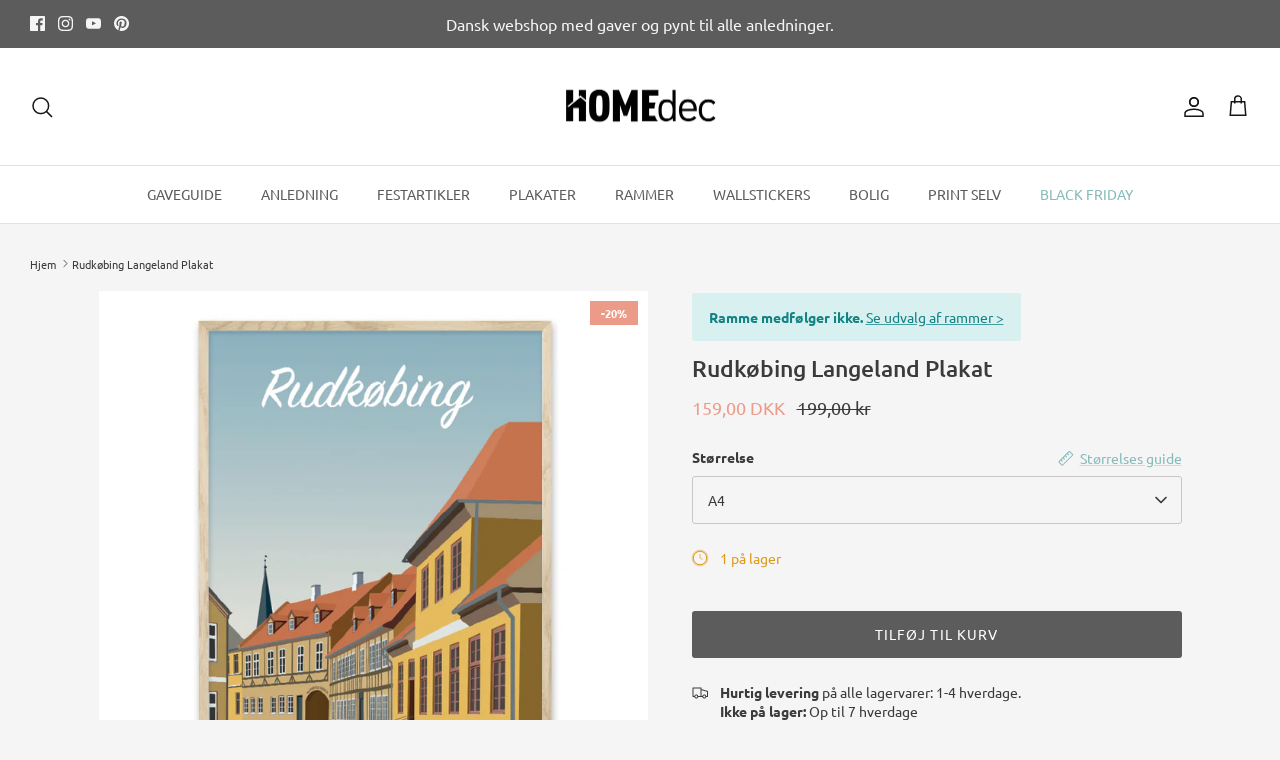

--- FILE ---
content_type: text/html; charset=utf-8
request_url: https://homedec.dk/products/rudkobing-langegade-plakat
body_size: 34603
content:
<!DOCTYPE html><html lang="da" dir="ltr">
<head> 
  <link rel="preload" href="https://d1liekpayvooaz.cloudfront.net/apps/customizery/customizery.js?shop=hejtrine.myshopify.com" as="script">
  <script src="//d1liekpayvooaz.cloudfront.net/apps/customizery/customizery.js?shop=hejtrine.myshopify.com"></script>
  <!-- Symmetry 6.0.3 -->

  <title>
    Rudkøbing plakat fra Madusen &ndash; Homedec.dk
  </title>

  <meta charset="utf-8" />
<meta name="viewport" content="width=device-width,initial-scale=1.0" />
<meta http-equiv="X-UA-Compatible" content="IE=edge"><meta name="description" content="Danmarks største udvalg af byplakater. Rudkøbing plakat. Langeland plakat. Vis dit tilhørsforhold med plakatkunst. Hurtig levering fri fragt over 500 kr."><link rel="preload" href="//cdn.shopify.com/s/files/1/0574/0809/4268/t/1/assets/prefetch_critical_resources.js" as="script">
<script src="//cdn.shopify.com/s/files/1/0574/0809/4268/t/1/assets/prefetch_critical_resources.js" type="text/javascript"></script>
<link rel="preconnect" href="https://cdn.shopify.com" crossorigin>
<link rel="preconnect" href="https://fonts.shopify.com" crossorigin>
<link rel="preconnect" href="https://monorail-edge.shopifysvc.com">
<script type="text/javascript"> const observer = new MutationObserver(e => { e.forEach(({ addedNodes: e }) => { e.forEach(e => { 1 === e.nodeType && "SCRIPT" === e.tagName && (e.innerHTML.includes("asyncLoad") && (e.innerHTML = e.innerHTML.replace("if(window.attachEvent)", "document.addEventListener('asyncLazyLoad',function(event){asyncLoad();});if(window.attachEvent)").replaceAll(", asyncLoad", ", function(){}")), e.innerHTML.includes("PreviewBarInjector") && (e.innerHTML = e.innerHTML.replace("DOMContentLoaded", "asyncLazyLoad")), (e.className == 'analytics') && (e.type = 'text/lazyload'),(e.src.includes("assets/storefront/features")||e.src.includes("assets/shopify_pay")||e.src.includes("connect.facebook.net"))&&(e.setAttribute("data-src", e.src), e.removeAttribute("src")))})})});observer.observe(document.documentElement,{childList:!0,subtree:!0})</script><link rel="preload" as="font" data-href="//homedec.dk/cdn/fonts/ubuntu/ubuntu_n4.2c466c9d72970fbeeea5774a5658b256f03b28fd.woff2" type="font/woff2" crossorigin><link rel="preload" as="font" data-href="//homedec.dk/cdn/fonts/ubuntu/ubuntu_n4.2c466c9d72970fbeeea5774a5658b256f03b28fd.woff2" type="font/woff2" crossorigin><link rel="preload" as="font" data-href="//homedec.dk/cdn/fonts/ubuntu/ubuntu_n5.73a0122c625a1bf38a89e87e3b93ee3e9afb5645.woff2" type="font/woff2" crossorigin><link rel="preload" as="font" data-href="//homedec.dk/cdn/fonts/ubuntu/ubuntu_n4.2c466c9d72970fbeeea5774a5658b256f03b28fd.woff2" type="font/woff2" crossorigin><link rel="preload" href="//homedec.dk/cdn/shop/t/48/assets/vendor.min.js?v=11589511144441591071747295313" as="script">
<link rel="preload" href="//homedec.dk/cdn/shop/t/48/assets/theme.js?v=85417484044267405871747295313" as="script"><link rel="canonical" href="https://homedec.dk/products/rudkobing-langegade-plakat" /><link rel="icon" href="//homedec.dk/cdn/shop/files/homedec-some_logo_redigeret.png?crop=center&height=48&v=1662534431&width=48" type="image/png">
<style>
    @font-face {
  font-family: Ubuntu;
  font-weight: 400;
  font-style: normal;
  font-display: fallback;
  src: url("//homedec.dk/cdn/fonts/ubuntu/ubuntu_n4.2c466c9d72970fbeeea5774a5658b256f03b28fd.woff2") format("woff2"),
       url("//homedec.dk/cdn/fonts/ubuntu/ubuntu_n4.7d58d3bbaa6e4145f1df3f31b336b0f96f56885c.woff") format("woff");
}

    @font-face {
  font-family: Ubuntu;
  font-weight: 700;
  font-style: normal;
  font-display: fallback;
  src: url("//homedec.dk/cdn/fonts/ubuntu/ubuntu_n7.4a6a6a4bfdf210d52361d51ed5ba695d22312936.woff2") format("woff2"),
       url("//homedec.dk/cdn/fonts/ubuntu/ubuntu_n7.fa4aeac3536c478d3ad5cc842b960c40fcfddac6.woff") format("woff");
}

    @font-face {
  font-family: Ubuntu;
  font-weight: 500;
  font-style: normal;
  font-display: fallback;
  src: url("//homedec.dk/cdn/fonts/ubuntu/ubuntu_n5.73a0122c625a1bf38a89e87e3b93ee3e9afb5645.woff2") format("woff2"),
       url("//homedec.dk/cdn/fonts/ubuntu/ubuntu_n5.5c082d0da48d9f31b297753ec73533fd4e8c1946.woff") format("woff");
}

    @font-face {
  font-family: Ubuntu;
  font-weight: 400;
  font-style: italic;
  font-display: fallback;
  src: url("//homedec.dk/cdn/fonts/ubuntu/ubuntu_i4.e583bb209b0be46b8bdac75f5d80113af7f36c94.woff2") format("woff2"),
       url("//homedec.dk/cdn/fonts/ubuntu/ubuntu_i4.d7a0a3b4fccf4ef458e998326e91421401b23b79.woff") format("woff");
}

    @font-face {
  font-family: Ubuntu;
  font-weight: 700;
  font-style: italic;
  font-display: fallback;
  src: url("//homedec.dk/cdn/fonts/ubuntu/ubuntu_i7.737f77bbb44c144d52150838348be2537a57490f.woff2") format("woff2"),
       url("//homedec.dk/cdn/fonts/ubuntu/ubuntu_i7.55fd28057e8c2d7cc06dd78c018208f4caeab515.woff") format("woff");
}

    @font-face {
  font-family: Ubuntu;
  font-weight: 500;
  font-style: normal;
  font-display: fallback;
  src: url("//homedec.dk/cdn/fonts/ubuntu/ubuntu_n5.73a0122c625a1bf38a89e87e3b93ee3e9afb5645.woff2") format("woff2"),
       url("//homedec.dk/cdn/fonts/ubuntu/ubuntu_n5.5c082d0da48d9f31b297753ec73533fd4e8c1946.woff") format("woff");
}

    @font-face {
  font-family: Ubuntu;
  font-weight: 400;
  font-style: normal;
  font-display: fallback;
  src: url("//homedec.dk/cdn/fonts/ubuntu/ubuntu_n4.2c466c9d72970fbeeea5774a5658b256f03b28fd.woff2") format("woff2"),
       url("//homedec.dk/cdn/fonts/ubuntu/ubuntu_n4.7d58d3bbaa6e4145f1df3f31b336b0f96f56885c.woff") format("woff");
}

    @font-face {
  font-family: Ubuntu;
  font-weight: 400;
  font-style: normal;
  font-display: fallback;
  src: url("//homedec.dk/cdn/fonts/ubuntu/ubuntu_n4.2c466c9d72970fbeeea5774a5658b256f03b28fd.woff2") format("woff2"),
       url("//homedec.dk/cdn/fonts/ubuntu/ubuntu_n4.7d58d3bbaa6e4145f1df3f31b336b0f96f56885c.woff") format("woff");
}

    
  </style>

  <meta property="og:site_name" content="Homedec.dk">
<meta property="og:url" content="https://homedec.dk/products/rudkobing-langegade-plakat">
<meta property="og:title" content="Rudkøbing plakat fra Madusen">
<meta property="og:type" content="product">
<meta property="og:description" content="Danmarks største udvalg af byplakater. Rudkøbing plakat. Langeland plakat. Vis dit tilhørsforhold med plakatkunst. Hurtig levering fri fragt over 500 kr."><meta property="og:image" content="http://homedec.dk/cdn/shop/products/MAD0111-madusen-plakat-rudkobing-langegade_1200x1200.jpg?v=1608554626">
  <meta property="og:image:secure_url" content="https://homedec.dk/cdn/shop/products/MAD0111-madusen-plakat-rudkobing-langegade_1200x1200.jpg?v=1608554626">
  <meta property="og:image:width" content="1000">
  <meta property="og:image:height" content="1000"><meta property="og:price:amount" content="159,00">
  <meta property="og:price:currency" content="DKK"><meta name="twitter:card" content="summary_large_image">
<meta name="twitter:title" content="Rudkøbing plakat fra Madusen">
<meta name="twitter:description" content="Danmarks største udvalg af byplakater. Rudkøbing plakat. Langeland plakat. Vis dit tilhørsforhold med plakatkunst. Hurtig levering fri fragt over 500 kr.">


  <link href="//homedec.dk/cdn/shop/t/48/assets/styles.css?v=91492837997377055111747295313" rel="stylesheet" type="text/css" media="all" />
<script>
    window.theme = window.theme || {};
    theme.money_format_with_product_code_preference = "{{amount_with_comma_separator}} DKK";
    theme.money_format_with_cart_code_preference = "{{amount_with_comma_separator}} kr";
    theme.money_format = "{{amount_with_comma_separator}} kr";
    theme.strings = {
      previous: "Tidligere",
      next: "Næste",
      addressError: "Der opstod en fejl ved at slå op på adressen",
      addressNoResults: "Ingen resultater for denne adresse",
      addressQueryLimit: "Du har overskredet brugsgrænse for Google API. Overvej at opgradere til en  \u003ca href=\"https:\/\/developers.google.com\/maps\/premium\/usage-limits\"\u003ePremium Plan\u003c\/a\u003e.",
      authError: "Der opstod et problem med at godkende din Google Maps API-nøgle.",
      icon_labels_left: "Venstre",
      icon_labels_right: "Højre",
      icon_labels_down: "Ned",
      icon_labels_close: "Tæt",
      icon_labels_plus: "Plus",
      imageSlider: "Billeder",
      cart_terms_confirmation: "Du skal acceptere vilkårene og betingelserne, før du fortsætter.",
      cart_general_quantity_too_high: "Du kan kun have [QUANTITY] i din indkøbskurv",
      products_listing_from: "Fra",
      layout_live_search_see_all: "Vis alle",
      products_product_add_to_cart: "Tilføj til Kurv",
      products_variant_no_stock: "Udsolgt",
      products_variant_non_existent: "Ikke Tilgængelig",
      products_product_pick_a: "Vælg en",
      general_navigation_menu_toggle_aria_label: "Skift menu",
      general_accessibility_labels_close: "Tæt",
      products_product_added_to_cart: "Lagt",
      general_quick_search_pages: "Sider",
      general_quick_search_no_results: "Beklager, vi kunne ikke finde nogen resultater",
      collections_general_see_all_subcollections: "Se alt..."
    };
    theme.routes = {
      cart_url: '/cart',
      cart_add_url: '/cart/add.js',
      cart_update_url: '/cart/update.js',
      predictive_search_url: '/search/suggest'
    };
    theme.settings = {
      cart_type: "drawer",
      after_add_to_cart: "drawer",
      quickbuy_style: "off",
      avoid_orphans: true
    };
    document.documentElement.classList.add('js');
  </script>

  <script src="//homedec.dk/cdn/shop/t/48/assets/vendor.min.js?v=11589511144441591071747295313" defer="defer"></script>
  <script src="//homedec.dk/cdn/shop/t/48/assets/theme.js?v=85417484044267405871747295313" defer="defer"></script>

  <script>window.performance && window.performance.mark && window.performance.mark('shopify.content_for_header.start');</script><meta name="google-site-verification" content="rr1euPX5G8MQY8m-09YxMA34vp3lWaKBRAe5fBbOCd4">
<meta name="facebook-domain-verification" content="lkp75hl1yiwxh0jwf07qjesbn34ceb">
<meta name="facebook-domain-verification" content="lkp75hl1yiwxh0jwf07qjesbn34ceb">
<meta id="shopify-digital-wallet" name="shopify-digital-wallet" content="/6507855925/digital_wallets/dialog">
<link rel="alternate" type="application/json+oembed" href="https://homedec.dk/products/rudkobing-langegade-plakat.oembed">
<script async="async" src="/checkouts/internal/preloads.js?locale=da-DK"></script>
<script id="shopify-features" type="application/json">{"accessToken":"13fa291e53d00fea154d3d06c5980197","betas":["rich-media-storefront-analytics"],"domain":"homedec.dk","predictiveSearch":true,"shopId":6507855925,"locale":"da"}</script>
<script>var Shopify = Shopify || {};
Shopify.shop = "hejtrine.myshopify.com";
Shopify.locale = "da";
Shopify.currency = {"active":"DKK","rate":"1.0"};
Shopify.country = "DK";
Shopify.theme = {"name":"Symmetry | Posterly Fix","id":180185268556,"schema_name":"Symmetry","schema_version":"6.0.3","theme_store_id":568,"role":"main"};
Shopify.theme.handle = "null";
Shopify.theme.style = {"id":null,"handle":null};
Shopify.cdnHost = "homedec.dk/cdn";
Shopify.routes = Shopify.routes || {};
Shopify.routes.root = "/";</script>
<script type="module">!function(o){(o.Shopify=o.Shopify||{}).modules=!0}(window);</script>
<script>!function(o){function n(){var o=[];function n(){o.push(Array.prototype.slice.apply(arguments))}return n.q=o,n}var t=o.Shopify=o.Shopify||{};t.loadFeatures=n(),t.autoloadFeatures=n()}(window);</script>
<script id="shop-js-analytics" type="application/json">{"pageType":"product"}</script>
<script defer="defer" async type="module" src="//homedec.dk/cdn/shopifycloud/shop-js/modules/v2/client.init-shop-cart-sync_CZhtWSFA.da.esm.js"></script>
<script defer="defer" async type="module" src="//homedec.dk/cdn/shopifycloud/shop-js/modules/v2/chunk.common_DX1U1quQ.esm.js"></script>
<script type="module">
  await import("//homedec.dk/cdn/shopifycloud/shop-js/modules/v2/client.init-shop-cart-sync_CZhtWSFA.da.esm.js");
await import("//homedec.dk/cdn/shopifycloud/shop-js/modules/v2/chunk.common_DX1U1quQ.esm.js");

  window.Shopify.SignInWithShop?.initShopCartSync?.({"fedCMEnabled":true,"windoidEnabled":true});

</script>
<script>(function() {
  var isLoaded = false;
  function asyncLoad() {
    if (isLoaded) return;
    isLoaded = true;
    var urls = ["\/\/d1liekpayvooaz.cloudfront.net\/apps\/customizery\/customizery.js?shop=hejtrine.myshopify.com","https:\/\/app.posterlyapp.io\/redirector.js?shop=hejtrine.myshopify.com","https:\/\/cdn.nfcube.com\/69ab5428e547c6cd4ac574ee4dcd10af.js?shop=hejtrine.myshopify.com","https:\/\/spin.bestfreecdn.com\/storage\/js\/spin-6507855925.js?ver=1\u0026shop=hejtrine.myshopify.com","https:\/\/spin.bestfreecdn.com\/storage\/js\/spin-6507855925.js?ver=1\u0026shop=hejtrine.myshopify.com"];
    for (var i = 0; i < urls.length; i++) {
      var s = document.createElement('script');
      s.type = 'text/javascript';
      s.async = true;
      s.src = urls[i];
      var x = document.getElementsByTagName('script')[0];
      x.parentNode.insertBefore(s, x);
    }
  };
  if(window.attachEvent) {
    window.attachEvent('onload', asyncLoad);
  } else {
    window.addEventListener('load', asyncLoad, false);
  }
})();</script>
<script id="__st">var __st={"a":6507855925,"offset":3600,"reqid":"d345c3c2-f111-421c-a904-94e8f23776d1-1764503065","pageurl":"homedec.dk\/products\/rudkobing-langegade-plakat","u":"ce0d98876a26","p":"product","rtyp":"product","rid":4991615041638};</script>
<script>window.ShopifyPaypalV4VisibilityTracking = true;</script>
<script id="captcha-bootstrap">!function(){'use strict';const t='contact',e='account',n='new_comment',o=[[t,t],['blogs',n],['comments',n],[t,'customer']],c=[[e,'customer_login'],[e,'guest_login'],[e,'recover_customer_password'],[e,'create_customer']],r=t=>t.map((([t,e])=>`form[action*='/${t}']:not([data-nocaptcha='true']) input[name='form_type'][value='${e}']`)).join(','),a=t=>()=>t?[...document.querySelectorAll(t)].map((t=>t.form)):[];function s(){const t=[...o],e=r(t);return a(e)}const i='password',u='form_key',d=['recaptcha-v3-token','g-recaptcha-response','h-captcha-response',i],f=()=>{try{return window.sessionStorage}catch{return}},m='__shopify_v',_=t=>t.elements[u];function p(t,e,n=!1){try{const o=window.sessionStorage,c=JSON.parse(o.getItem(e)),{data:r}=function(t){const{data:e,action:n}=t;return t[m]||n?{data:e,action:n}:{data:t,action:n}}(c);for(const[e,n]of Object.entries(r))t.elements[e]&&(t.elements[e].value=n);n&&o.removeItem(e)}catch(o){console.error('form repopulation failed',{error:o})}}const l='form_type',E='cptcha';function T(t){t.dataset[E]=!0}const w=window,h=w.document,L='Shopify',v='ce_forms',y='captcha';let A=!1;((t,e)=>{const n=(g='f06e6c50-85a8-45c8-87d0-21a2b65856fe',I='https://cdn.shopify.com/shopifycloud/storefront-forms-hcaptcha/ce_storefront_forms_captcha_hcaptcha.v1.5.2.iife.js',D={infoText:'Beskyttet af hCaptcha',privacyText:'Beskyttelse af persondata',termsText:'Vilkår'},(t,e,n)=>{const o=w[L][v],c=o.bindForm;if(c)return c(t,g,e,D).then(n);var r;o.q.push([[t,g,e,D],n]),r=I,A||(h.body.append(Object.assign(h.createElement('script'),{id:'captcha-provider',async:!0,src:r})),A=!0)});var g,I,D;w[L]=w[L]||{},w[L][v]=w[L][v]||{},w[L][v].q=[],w[L][y]=w[L][y]||{},w[L][y].protect=function(t,e){n(t,void 0,e),T(t)},Object.freeze(w[L][y]),function(t,e,n,w,h,L){const[v,y,A,g]=function(t,e,n){const i=e?o:[],u=t?c:[],d=[...i,...u],f=r(d),m=r(i),_=r(d.filter((([t,e])=>n.includes(e))));return[a(f),a(m),a(_),s()]}(w,h,L),I=t=>{const e=t.target;return e instanceof HTMLFormElement?e:e&&e.form},D=t=>v().includes(t);t.addEventListener('submit',(t=>{const e=I(t);if(!e)return;const n=D(e)&&!e.dataset.hcaptchaBound&&!e.dataset.recaptchaBound,o=_(e),c=g().includes(e)&&(!o||!o.value);(n||c)&&t.preventDefault(),c&&!n&&(function(t){try{if(!f())return;!function(t){const e=f();if(!e)return;const n=_(t);if(!n)return;const o=n.value;o&&e.removeItem(o)}(t);const e=Array.from(Array(32),(()=>Math.random().toString(36)[2])).join('');!function(t,e){_(t)||t.append(Object.assign(document.createElement('input'),{type:'hidden',name:u})),t.elements[u].value=e}(t,e),function(t,e){const n=f();if(!n)return;const o=[...t.querySelectorAll(`input[type='${i}']`)].map((({name:t})=>t)),c=[...d,...o],r={};for(const[a,s]of new FormData(t).entries())c.includes(a)||(r[a]=s);n.setItem(e,JSON.stringify({[m]:1,action:t.action,data:r}))}(t,e)}catch(e){console.error('failed to persist form',e)}}(e),e.submit())}));const S=(t,e)=>{t&&!t.dataset[E]&&(n(t,e.some((e=>e===t))),T(t))};for(const o of['focusin','change'])t.addEventListener(o,(t=>{const e=I(t);D(e)&&S(e,y())}));const B=e.get('form_key'),M=e.get(l),P=B&&M;t.addEventListener('DOMContentLoaded',(()=>{const t=y();if(P)for(const e of t)e.elements[l].value===M&&p(e,B);[...new Set([...A(),...v().filter((t=>'true'===t.dataset.shopifyCaptcha))])].forEach((e=>S(e,t)))}))}(h,new URLSearchParams(w.location.search),n,t,e,['guest_login'])})(!0,!0)}();</script>
<script integrity="sha256-52AcMU7V7pcBOXWImdc/TAGTFKeNjmkeM1Pvks/DTgc=" data-source-attribution="shopify.loadfeatures" defer="defer" src="//homedec.dk/cdn/shopifycloud/storefront/assets/storefront/load_feature-81c60534.js" crossorigin="anonymous"></script>
<script data-source-attribution="shopify.dynamic_checkout.dynamic.init">var Shopify=Shopify||{};Shopify.PaymentButton=Shopify.PaymentButton||{isStorefrontPortableWallets:!0,init:function(){window.Shopify.PaymentButton.init=function(){};var t=document.createElement("script");t.src="https://homedec.dk/cdn/shopifycloud/portable-wallets/latest/portable-wallets.da.js",t.type="module",document.head.appendChild(t)}};
</script>
<script data-source-attribution="shopify.dynamic_checkout.buyer_consent">
  function portableWalletsHideBuyerConsent(e){var t=document.getElementById("shopify-buyer-consent"),n=document.getElementById("shopify-subscription-policy-button");t&&n&&(t.classList.add("hidden"),t.setAttribute("aria-hidden","true"),n.removeEventListener("click",e))}function portableWalletsShowBuyerConsent(e){var t=document.getElementById("shopify-buyer-consent"),n=document.getElementById("shopify-subscription-policy-button");t&&n&&(t.classList.remove("hidden"),t.removeAttribute("aria-hidden"),n.addEventListener("click",e))}window.Shopify?.PaymentButton&&(window.Shopify.PaymentButton.hideBuyerConsent=portableWalletsHideBuyerConsent,window.Shopify.PaymentButton.showBuyerConsent=portableWalletsShowBuyerConsent);
</script>
<script data-source-attribution="shopify.dynamic_checkout.cart.bootstrap">document.addEventListener("DOMContentLoaded",(function(){function t(){return document.querySelector("shopify-accelerated-checkout-cart, shopify-accelerated-checkout")}if(t())Shopify.PaymentButton.init();else{new MutationObserver((function(e,n){t()&&(Shopify.PaymentButton.init(),n.disconnect())})).observe(document.body,{childList:!0,subtree:!0})}}));
</script>
<script id='scb4127' type='text/javascript' async='' src='https://homedec.dk/cdn/shopifycloud/privacy-banner/storefront-banner.js'></script><script id="sections-script" data-sections="product-recommendations" defer="defer" src="//homedec.dk/cdn/shop/t/48/compiled_assets/scripts.js?23968"></script>
<script>window.performance && window.performance.mark && window.performance.mark('shopify.content_for_header.end');</script>
  <script src="//cdn.shopify.com/s/files/1/0574/0809/4268/t/1/assets/bootstrap-29.0.69.js" type="text/javascript"></script>
  
<!-- teeinblue scripts. DON'T MODIFY!!! -->
<script> 
window.teeinblueShop = {
  shopCurrency: "DKK",
};
</script>









<script id="teeinblue-product-data">
window.TeeInBlueCampaign = {
  
  isTeeInBlueProduct: false,
  productId: 4991615041638,
};
</script>


<!-- teeinblue scripts end. -->

<script type="text/javascript">const posterly_theme_vars = { design_id: '', sku: 'MAD111-A4' };</script>



<!-- Hotjar Tracking Code for https://homedec.dk/ -->
<script>
    (function(h,o,t,j,a,r){
        h.hj=h.hj||function(){(h.hj.q=h.hj.q||[]).push(arguments)};
        h._hjSettings={hjid:3704867,hjsv:6};
        a=o.getElementsByTagName('head')[0];
        r=o.createElement('script');r.async=1;
        r.src=t+h._hjSettings.hjid+j+h._hjSettings.hjsv;
        a.appendChild(r);
    })(window,document,'https://static.hotjar.com/c/hotjar-','.js?sv=');
</script>
  
<!-- Meta Pixel Code -->
<script>
!function(f,b,e,v,n,t,s)
{if(f.fbq)return;n=f.fbq=function(){n.callMethod?
n.callMethod.apply(n,arguments):n.queue.push(arguments)};
if(!f._fbq)f._fbq=n;n.push=n;n.loaded=!0;n.version='2.0';
n.queue=[];t=b.createElement(e);t.async=!0;
t.src=v;s=b.getElementsByTagName(e)[0];
s.parentNode.insertBefore(t,s)}(window, document,'script',
'https://connect.facebook.net/en_US/fbevents.js');
fbq('init', '941493795882330');
fbq('track', 'PageView');
</script>
<noscript><img height="1" width="1" style="display:none"
src="https://www.facebook.com/tr?id=941493795882330&ev=PageView&noscript=1"
/></noscript>
<!-- End Meta Pixel Code -->



  <!-- Google tag (gtag.js) -->
<script async src="https://www.googletagmanager.com/gtag/js?id=AW-741249467"></script>
<script>
  window.dataLayer = window.dataLayer || [];
  function gtag(){dataLayer.push(arguments);}
  gtag('js', new Date());

  gtag('config', 'AW-741249467');
</script>

<!-- Event snippet for Køb conversion page -->
<script>
  gtag('event', 'conversion', {
      'send_to': 'AW-438068069/vOYlCKryz7sZEOXG8dAB',
      'value': 1.0,
      'currency': 'DKK',
      'transaction_id': ''
  });
</script>

  <!-- Google tag (gtag.js) -->
<script async src="https://www.googletagmanager.com/gtag/js?id=AW-741249467">
</script>
<script>
  window.dataLayer = window.dataLayer || [];
  function gtag(){dataLayer.push(arguments);}
  gtag('js', new Date());

  gtag('config', 'AW-741249467');
</script>

<script src="//homedec.dk/cdn/shop/t/48/assets/byliste.js?v=98191368454734696551764331963" type="text/javascript"></script>
<script src="//homedec.dk/cdn/shop/t/48/assets/familieliste.js?v=43628956387040655391764327187" type="text/javascript"></script>


<!-- BEGIN app block: shopify://apps/zepto-product-personalizer/blocks/product_personalizer_main/7411210d-7b32-4c09-9455-e129e3be4729 --><!-- BEGIN app snippet: product-personalizer -->



  
 
 

<!-- END app snippet -->
<!-- BEGIN app snippet: zepto_common --><script>
var pplr_cart = {"note":null,"attributes":{},"original_total_price":0,"total_price":0,"total_discount":0,"total_weight":0.0,"item_count":0,"items":[],"requires_shipping":false,"currency":"DKK","items_subtotal_price":0,"cart_level_discount_applications":[],"checkout_charge_amount":0};
var pplr_shop_currency = "DKK";
var pplr_enabled_currencies_size = 1;
var pplr_money_formate = "{{amount_with_comma_separator}} kr";
var pplr_manual_theme_selector=["CartCount span","tr:has([name*=updates])","tr img:first,.cart-drawer__options , .cart-item__image ,  .AspectRatio img",".line-item__title, .meta span,.cart-drawer__options:last-of-type , .cart-drawer__item-properties , .cart__properties , .CartItem__PropertyList , .cart__item-meta .cart__product-properties , .properties , .item-details h6 small",".cart__item--price",".dsds",".pplr_item_remove",".ajaxcart__qty , .PageContent , #CartContainer , .cart-summary-item__quantity , .nt_fk_canvas , .cart__cell--quantity , #mainContent , .cart-drawer__content , .cart__table tbody",".header__cart-price-bubble span[data-cart-price-bubble] , .cart-drawer__subtotal-value , .cart-drawer__subtotal-number , .ajaxcart__subtotal .grid .grid__item.one-third.text-right , .ajaxcart__subtotal , .cart__footer__value[data-cart-final] , .text-right.price.price--amount .price ,  .cart__item-sub div[data-subtotal] , .cart-cost .money , .cart__subtotal .money , .amount .theme-money , .cart_tot_price .transcy-money , .cart__total__money , .cart-subtotal__price , .cart__subtotal , .cart__subtotal-price .wcp-original-cart-total , #CartCost","form[action*=cart] [name=checkout]","Klik for at se billede","0","Discount Code {{ code }} is invalid","Discount code","Apply",".SomeClass","Subtotal","Shipping","EST. TOTAL"];
</script>
<script defer src="//cdn-zeptoapps.com/product-personalizer/pplr_common.js?v=30" ></script><!-- END app snippet -->

<!-- END app block --><script src="https://cdn.shopify.com/extensions/4bff5ccf-ba34-4433-8855-97906549b1e4/forms-2274/assets/shopify-forms-loader.js" type="text/javascript" defer="defer"></script>
<script src="https://cdn.shopify.com/extensions/7bc9bb47-adfa-4267-963e-cadee5096caf/inbox-1252/assets/inbox-chat-loader.js" type="text/javascript" defer="defer"></script>
<link href="https://monorail-edge.shopifysvc.com" rel="dns-prefetch">
<script>(function(){if ("sendBeacon" in navigator && "performance" in window) {try {var session_token_from_headers = performance.getEntriesByType('navigation')[0].serverTiming.find(x => x.name == '_s').description;} catch {var session_token_from_headers = undefined;}var session_cookie_matches = document.cookie.match(/_shopify_s=([^;]*)/);var session_token_from_cookie = session_cookie_matches && session_cookie_matches.length === 2 ? session_cookie_matches[1] : "";var session_token = session_token_from_headers || session_token_from_cookie || "";function handle_abandonment_event(e) {var entries = performance.getEntries().filter(function(entry) {return /monorail-edge.shopifysvc.com/.test(entry.name);});if (!window.abandonment_tracked && entries.length === 0) {window.abandonment_tracked = true;var currentMs = Date.now();var navigation_start = performance.timing.navigationStart;var payload = {shop_id: 6507855925,url: window.location.href,navigation_start,duration: currentMs - navigation_start,session_token,page_type: "product"};window.navigator.sendBeacon("https://monorail-edge.shopifysvc.com/v1/produce", JSON.stringify({schema_id: "online_store_buyer_site_abandonment/1.1",payload: payload,metadata: {event_created_at_ms: currentMs,event_sent_at_ms: currentMs}}));}}window.addEventListener('pagehide', handle_abandonment_event);}}());</script>
<script id="web-pixels-manager-setup">(function e(e,d,r,n,o){if(void 0===o&&(o={}),!Boolean(null===(a=null===(i=window.Shopify)||void 0===i?void 0:i.analytics)||void 0===a?void 0:a.replayQueue)){var i,a;window.Shopify=window.Shopify||{};var t=window.Shopify;t.analytics=t.analytics||{};var s=t.analytics;s.replayQueue=[],s.publish=function(e,d,r){return s.replayQueue.push([e,d,r]),!0};try{self.performance.mark("wpm:start")}catch(e){}var l=function(){var e={modern:/Edge?\/(1{2}[4-9]|1[2-9]\d|[2-9]\d{2}|\d{4,})\.\d+(\.\d+|)|Firefox\/(1{2}[4-9]|1[2-9]\d|[2-9]\d{2}|\d{4,})\.\d+(\.\d+|)|Chrom(ium|e)\/(9{2}|\d{3,})\.\d+(\.\d+|)|(Maci|X1{2}).+ Version\/(15\.\d+|(1[6-9]|[2-9]\d|\d{3,})\.\d+)([,.]\d+|)( \(\w+\)|)( Mobile\/\w+|) Safari\/|Chrome.+OPR\/(9{2}|\d{3,})\.\d+\.\d+|(CPU[ +]OS|iPhone[ +]OS|CPU[ +]iPhone|CPU IPhone OS|CPU iPad OS)[ +]+(15[._]\d+|(1[6-9]|[2-9]\d|\d{3,})[._]\d+)([._]\d+|)|Android:?[ /-](13[3-9]|1[4-9]\d|[2-9]\d{2}|\d{4,})(\.\d+|)(\.\d+|)|Android.+Firefox\/(13[5-9]|1[4-9]\d|[2-9]\d{2}|\d{4,})\.\d+(\.\d+|)|Android.+Chrom(ium|e)\/(13[3-9]|1[4-9]\d|[2-9]\d{2}|\d{4,})\.\d+(\.\d+|)|SamsungBrowser\/([2-9]\d|\d{3,})\.\d+/,legacy:/Edge?\/(1[6-9]|[2-9]\d|\d{3,})\.\d+(\.\d+|)|Firefox\/(5[4-9]|[6-9]\d|\d{3,})\.\d+(\.\d+|)|Chrom(ium|e)\/(5[1-9]|[6-9]\d|\d{3,})\.\d+(\.\d+|)([\d.]+$|.*Safari\/(?![\d.]+ Edge\/[\d.]+$))|(Maci|X1{2}).+ Version\/(10\.\d+|(1[1-9]|[2-9]\d|\d{3,})\.\d+)([,.]\d+|)( \(\w+\)|)( Mobile\/\w+|) Safari\/|Chrome.+OPR\/(3[89]|[4-9]\d|\d{3,})\.\d+\.\d+|(CPU[ +]OS|iPhone[ +]OS|CPU[ +]iPhone|CPU IPhone OS|CPU iPad OS)[ +]+(10[._]\d+|(1[1-9]|[2-9]\d|\d{3,})[._]\d+)([._]\d+|)|Android:?[ /-](13[3-9]|1[4-9]\d|[2-9]\d{2}|\d{4,})(\.\d+|)(\.\d+|)|Mobile Safari.+OPR\/([89]\d|\d{3,})\.\d+\.\d+|Android.+Firefox\/(13[5-9]|1[4-9]\d|[2-9]\d{2}|\d{4,})\.\d+(\.\d+|)|Android.+Chrom(ium|e)\/(13[3-9]|1[4-9]\d|[2-9]\d{2}|\d{4,})\.\d+(\.\d+|)|Android.+(UC? ?Browser|UCWEB|U3)[ /]?(15\.([5-9]|\d{2,})|(1[6-9]|[2-9]\d|\d{3,})\.\d+)\.\d+|SamsungBrowser\/(5\.\d+|([6-9]|\d{2,})\.\d+)|Android.+MQ{2}Browser\/(14(\.(9|\d{2,})|)|(1[5-9]|[2-9]\d|\d{3,})(\.\d+|))(\.\d+|)|K[Aa][Ii]OS\/(3\.\d+|([4-9]|\d{2,})\.\d+)(\.\d+|)/},d=e.modern,r=e.legacy,n=navigator.userAgent;return n.match(d)?"modern":n.match(r)?"legacy":"unknown"}(),u="modern"===l?"modern":"legacy",c=(null!=n?n:{modern:"",legacy:""})[u],f=function(e){return[e.baseUrl,"/wpm","/b",e.hashVersion,"modern"===e.buildTarget?"m":"l",".js"].join("")}({baseUrl:d,hashVersion:r,buildTarget:u}),m=function(e){var d=e.version,r=e.bundleTarget,n=e.surface,o=e.pageUrl,i=e.monorailEndpoint;return{emit:function(e){var a=e.status,t=e.errorMsg,s=(new Date).getTime(),l=JSON.stringify({metadata:{event_sent_at_ms:s},events:[{schema_id:"web_pixels_manager_load/3.1",payload:{version:d,bundle_target:r,page_url:o,status:a,surface:n,error_msg:t},metadata:{event_created_at_ms:s}}]});if(!i)return console&&console.warn&&console.warn("[Web Pixels Manager] No Monorail endpoint provided, skipping logging."),!1;try{return self.navigator.sendBeacon.bind(self.navigator)(i,l)}catch(e){}var u=new XMLHttpRequest;try{return u.open("POST",i,!0),u.setRequestHeader("Content-Type","text/plain"),u.send(l),!0}catch(e){return console&&console.warn&&console.warn("[Web Pixels Manager] Got an unhandled error while logging to Monorail."),!1}}}}({version:r,bundleTarget:l,surface:e.surface,pageUrl:self.location.href,monorailEndpoint:e.monorailEndpoint});try{o.browserTarget=l,function(e){var d=e.src,r=e.async,n=void 0===r||r,o=e.onload,i=e.onerror,a=e.sri,t=e.scriptDataAttributes,s=void 0===t?{}:t,l=document.createElement("script"),u=document.querySelector("head"),c=document.querySelector("body");if(l.async=n,l.src=d,a&&(l.integrity=a,l.crossOrigin="anonymous"),s)for(var f in s)if(Object.prototype.hasOwnProperty.call(s,f))try{l.dataset[f]=s[f]}catch(e){}if(o&&l.addEventListener("load",o),i&&l.addEventListener("error",i),u)u.appendChild(l);else{if(!c)throw new Error("Did not find a head or body element to append the script");c.appendChild(l)}}({src:f,async:!0,onload:function(){if(!function(){var e,d;return Boolean(null===(d=null===(e=window.Shopify)||void 0===e?void 0:e.analytics)||void 0===d?void 0:d.initialized)}()){var d=window.webPixelsManager.init(e)||void 0;if(d){var r=window.Shopify.analytics;r.replayQueue.forEach((function(e){var r=e[0],n=e[1],o=e[2];d.publishCustomEvent(r,n,o)})),r.replayQueue=[],r.publish=d.publishCustomEvent,r.visitor=d.visitor,r.initialized=!0}}},onerror:function(){return m.emit({status:"failed",errorMsg:"".concat(f," has failed to load")})},sri:function(e){var d=/^sha384-[A-Za-z0-9+/=]+$/;return"string"==typeof e&&d.test(e)}(c)?c:"",scriptDataAttributes:o}),m.emit({status:"loading"})}catch(e){m.emit({status:"failed",errorMsg:(null==e?void 0:e.message)||"Unknown error"})}}})({shopId: 6507855925,storefrontBaseUrl: "https://homedec.dk",extensionsBaseUrl: "https://extensions.shopifycdn.com/cdn/shopifycloud/web-pixels-manager",monorailEndpoint: "https://monorail-edge.shopifysvc.com/unstable/produce_batch",surface: "storefront-renderer",enabledBetaFlags: ["2dca8a86"],webPixelsConfigList: [{"id":"901054796","configuration":"{\"config\":\"{\\\"google_tag_ids\\\":[\\\"G-8DXXR9XQMG\\\",\\\"AW-741249467\\\",\\\"GT-P85SH3V\\\"],\\\"target_country\\\":\\\"DK\\\",\\\"gtag_events\\\":[{\\\"type\\\":\\\"begin_checkout\\\",\\\"action_label\\\":[\\\"G-8DXXR9XQMG\\\",\\\"AW-741249467\\\/_VmJCJGSsJ4BELujuuEC\\\"]},{\\\"type\\\":\\\"search\\\",\\\"action_label\\\":[\\\"G-8DXXR9XQMG\\\",\\\"AW-741249467\\\/t8YPCJSSsJ4BELujuuEC\\\"]},{\\\"type\\\":\\\"view_item\\\",\\\"action_label\\\":[\\\"G-8DXXR9XQMG\\\",\\\"AW-741249467\\\/MGNyCIuSsJ4BELujuuEC\\\",\\\"MC-CXV9HBZ3K2\\\"]},{\\\"type\\\":\\\"purchase\\\",\\\"action_label\\\":[\\\"G-8DXXR9XQMG\\\",\\\"AW-741249467\\\/fkoqCIiSsJ4BELujuuEC\\\",\\\"MC-CXV9HBZ3K2\\\",\\\"AW-438068069\\\/vOYlCKryz7sZEOXG8dAB\\\"]},{\\\"type\\\":\\\"page_view\\\",\\\"action_label\\\":[\\\"G-8DXXR9XQMG\\\",\\\"AW-741249467\\\/ev4WCI2RsJ4BELujuuEC\\\",\\\"MC-CXV9HBZ3K2\\\"]},{\\\"type\\\":\\\"add_payment_info\\\",\\\"action_label\\\":[\\\"G-8DXXR9XQMG\\\",\\\"AW-741249467\\\/INxaCJeSsJ4BELujuuEC\\\"]},{\\\"type\\\":\\\"add_to_cart\\\",\\\"action_label\\\":[\\\"G-8DXXR9XQMG\\\",\\\"AW-741249467\\\/32GICI6SsJ4BELujuuEC\\\"]}],\\\"enable_monitoring_mode\\\":false}\"}","eventPayloadVersion":"v1","runtimeContext":"OPEN","scriptVersion":"b2a88bafab3e21179ed38636efcd8a93","type":"APP","apiClientId":1780363,"privacyPurposes":[],"dataSharingAdjustments":{"protectedCustomerApprovalScopes":["read_customer_address","read_customer_email","read_customer_name","read_customer_personal_data","read_customer_phone"]}},{"id":"397738316","configuration":"{\"pixel_id\":\"807638942976244\",\"pixel_type\":\"facebook_pixel\",\"metaapp_system_user_token\":\"-\"}","eventPayloadVersion":"v1","runtimeContext":"OPEN","scriptVersion":"ca16bc87fe92b6042fbaa3acc2fbdaa6","type":"APP","apiClientId":2329312,"privacyPurposes":["ANALYTICS","MARKETING","SALE_OF_DATA"],"dataSharingAdjustments":{"protectedCustomerApprovalScopes":["read_customer_address","read_customer_email","read_customer_name","read_customer_personal_data","read_customer_phone"]}},{"id":"145883468","configuration":"{\"tagID\":\"2614466152105\"}","eventPayloadVersion":"v1","runtimeContext":"STRICT","scriptVersion":"18031546ee651571ed29edbe71a3550b","type":"APP","apiClientId":3009811,"privacyPurposes":["ANALYTICS","MARKETING","SALE_OF_DATA"],"dataSharingAdjustments":{"protectedCustomerApprovalScopes":["read_customer_address","read_customer_email","read_customer_name","read_customer_personal_data","read_customer_phone"]}},{"id":"shopify-app-pixel","configuration":"{}","eventPayloadVersion":"v1","runtimeContext":"STRICT","scriptVersion":"0450","apiClientId":"shopify-pixel","type":"APP","privacyPurposes":["ANALYTICS","MARKETING"]},{"id":"shopify-custom-pixel","eventPayloadVersion":"v1","runtimeContext":"LAX","scriptVersion":"0450","apiClientId":"shopify-pixel","type":"CUSTOM","privacyPurposes":["ANALYTICS","MARKETING"]}],isMerchantRequest: false,initData: {"shop":{"name":"Homedec.dk","paymentSettings":{"currencyCode":"DKK"},"myshopifyDomain":"hejtrine.myshopify.com","countryCode":"DK","storefrontUrl":"https:\/\/homedec.dk"},"customer":null,"cart":null,"checkout":null,"productVariants":[{"price":{"amount":159.0,"currencyCode":"DKK"},"product":{"title":"Rudkøbing Langeland Plakat","vendor":"Madusen","id":"4991615041638","untranslatedTitle":"Rudkøbing Langeland Plakat","url":"\/products\/rudkobing-langegade-plakat","type":"Byplakat"},"id":"32248277434470","image":{"src":"\/\/homedec.dk\/cdn\/shop\/products\/MAD0111-madusen-plakat-rudkobing-langegade.jpg?v=1608554626"},"sku":"MAD111-A4","title":"A4","untranslatedTitle":"A4"},{"price":{"amount":239.0,"currencyCode":"DKK"},"product":{"title":"Rudkøbing Langeland Plakat","vendor":"Madusen","id":"4991615041638","untranslatedTitle":"Rudkøbing Langeland Plakat","url":"\/products\/rudkobing-langegade-plakat","type":"Byplakat"},"id":"32248277500006","image":{"src":"\/\/homedec.dk\/cdn\/shop\/products\/MAD0111-madusen-plakat-rudkobing-langegade.jpg?v=1608554626"},"sku":"MAD111-30","title":"30 x 40 cm","untranslatedTitle":"30 x 40 cm"},{"price":{"amount":319.0,"currencyCode":"DKK"},"product":{"title":"Rudkøbing Langeland Plakat","vendor":"Madusen","id":"4991615041638","untranslatedTitle":"Rudkøbing Langeland Plakat","url":"\/products\/rudkobing-langegade-plakat","type":"Byplakat"},"id":"32248277565542","image":{"src":"\/\/homedec.dk\/cdn\/shop\/products\/MAD0111-madusen-plakat-rudkobing-langegade.jpg?v=1608554626"},"sku":"MAD111-P1A03-50","title":"50 x 70 cm","untranslatedTitle":"50 x 70 cm"},{"price":{"amount":479.0,"currencyCode":"DKK"},"product":{"title":"Rudkøbing Langeland Plakat","vendor":"Madusen","id":"4991615041638","untranslatedTitle":"Rudkøbing Langeland Plakat","url":"\/products\/rudkobing-langegade-plakat","type":"Byplakat"},"id":"39245990494310","image":{"src":"\/\/homedec.dk\/cdn\/shop\/products\/MAD0111-madusen-plakat-rudkobing-langegade.jpg?v=1608554626"},"sku":"MAD111-70","title":"70 x 100 cm","untranslatedTitle":"70 x 100 cm"}],"purchasingCompany":null},},"https://homedec.dk/cdn","ae1676cfwd2530674p4253c800m34e853cb",{"modern":"","legacy":""},{"shopId":"6507855925","storefrontBaseUrl":"https:\/\/homedec.dk","extensionBaseUrl":"https:\/\/extensions.shopifycdn.com\/cdn\/shopifycloud\/web-pixels-manager","surface":"storefront-renderer","enabledBetaFlags":"[\"2dca8a86\"]","isMerchantRequest":"false","hashVersion":"ae1676cfwd2530674p4253c800m34e853cb","publish":"custom","events":"[[\"page_viewed\",{}],[\"product_viewed\",{\"productVariant\":{\"price\":{\"amount\":159.0,\"currencyCode\":\"DKK\"},\"product\":{\"title\":\"Rudkøbing Langeland Plakat\",\"vendor\":\"Madusen\",\"id\":\"4991615041638\",\"untranslatedTitle\":\"Rudkøbing Langeland Plakat\",\"url\":\"\/products\/rudkobing-langegade-plakat\",\"type\":\"Byplakat\"},\"id\":\"32248277434470\",\"image\":{\"src\":\"\/\/homedec.dk\/cdn\/shop\/products\/MAD0111-madusen-plakat-rudkobing-langegade.jpg?v=1608554626\"},\"sku\":\"MAD111-A4\",\"title\":\"A4\",\"untranslatedTitle\":\"A4\"}}]]"});</script><script>
  window.ShopifyAnalytics = window.ShopifyAnalytics || {};
  window.ShopifyAnalytics.meta = window.ShopifyAnalytics.meta || {};
  window.ShopifyAnalytics.meta.currency = 'DKK';
  var meta = {"product":{"id":4991615041638,"gid":"gid:\/\/shopify\/Product\/4991615041638","vendor":"Madusen","type":"Byplakat","variants":[{"id":32248277434470,"price":15900,"name":"Rudkøbing Langeland Plakat - A4","public_title":"A4","sku":"MAD111-A4"},{"id":32248277500006,"price":23900,"name":"Rudkøbing Langeland Plakat - 30 x 40 cm","public_title":"30 x 40 cm","sku":"MAD111-30"},{"id":32248277565542,"price":31900,"name":"Rudkøbing Langeland Plakat - 50 x 70 cm","public_title":"50 x 70 cm","sku":"MAD111-P1A03-50"},{"id":39245990494310,"price":47900,"name":"Rudkøbing Langeland Plakat - 70 x 100 cm","public_title":"70 x 100 cm","sku":"MAD111-70"}],"remote":false},"page":{"pageType":"product","resourceType":"product","resourceId":4991615041638}};
  for (var attr in meta) {
    window.ShopifyAnalytics.meta[attr] = meta[attr];
  }
</script>
<script class="analytics">
  (function () {
    var customDocumentWrite = function(content) {
      var jquery = null;

      if (window.jQuery) {
        jquery = window.jQuery;
      } else if (window.Checkout && window.Checkout.$) {
        jquery = window.Checkout.$;
      }

      if (jquery) {
        jquery('body').append(content);
      }
    };

    var hasLoggedConversion = function(token) {
      if (token) {
        return document.cookie.indexOf('loggedConversion=' + token) !== -1;
      }
      return false;
    }

    var setCookieIfConversion = function(token) {
      if (token) {
        var twoMonthsFromNow = new Date(Date.now());
        twoMonthsFromNow.setMonth(twoMonthsFromNow.getMonth() + 2);

        document.cookie = 'loggedConversion=' + token + '; expires=' + twoMonthsFromNow;
      }
    }

    var trekkie = window.ShopifyAnalytics.lib = window.trekkie = window.trekkie || [];
    if (trekkie.integrations) {
      return;
    }
    trekkie.methods = [
      'identify',
      'page',
      'ready',
      'track',
      'trackForm',
      'trackLink'
    ];
    trekkie.factory = function(method) {
      return function() {
        var args = Array.prototype.slice.call(arguments);
        args.unshift(method);
        trekkie.push(args);
        return trekkie;
      };
    };
    for (var i = 0; i < trekkie.methods.length; i++) {
      var key = trekkie.methods[i];
      trekkie[key] = trekkie.factory(key);
    }
    trekkie.load = function(config) {
      trekkie.config = config || {};
      trekkie.config.initialDocumentCookie = document.cookie;
      var first = document.getElementsByTagName('script')[0];
      var script = document.createElement('script');
      script.type = 'text/javascript';
      script.onerror = function(e) {
        var scriptFallback = document.createElement('script');
        scriptFallback.type = 'text/javascript';
        scriptFallback.onerror = function(error) {
                var Monorail = {
      produce: function produce(monorailDomain, schemaId, payload) {
        var currentMs = new Date().getTime();
        var event = {
          schema_id: schemaId,
          payload: payload,
          metadata: {
            event_created_at_ms: currentMs,
            event_sent_at_ms: currentMs
          }
        };
        return Monorail.sendRequest("https://" + monorailDomain + "/v1/produce", JSON.stringify(event));
      },
      sendRequest: function sendRequest(endpointUrl, payload) {
        // Try the sendBeacon API
        if (window && window.navigator && typeof window.navigator.sendBeacon === 'function' && typeof window.Blob === 'function' && !Monorail.isIos12()) {
          var blobData = new window.Blob([payload], {
            type: 'text/plain'
          });

          if (window.navigator.sendBeacon(endpointUrl, blobData)) {
            return true;
          } // sendBeacon was not successful

        } // XHR beacon

        var xhr = new XMLHttpRequest();

        try {
          xhr.open('POST', endpointUrl);
          xhr.setRequestHeader('Content-Type', 'text/plain');
          xhr.send(payload);
        } catch (e) {
          console.log(e);
        }

        return false;
      },
      isIos12: function isIos12() {
        return window.navigator.userAgent.lastIndexOf('iPhone; CPU iPhone OS 12_') !== -1 || window.navigator.userAgent.lastIndexOf('iPad; CPU OS 12_') !== -1;
      }
    };
    Monorail.produce('monorail-edge.shopifysvc.com',
      'trekkie_storefront_load_errors/1.1',
      {shop_id: 6507855925,
      theme_id: 180185268556,
      app_name: "storefront",
      context_url: window.location.href,
      source_url: "//homedec.dk/cdn/s/trekkie.storefront.3c703df509f0f96f3237c9daa54e2777acf1a1dd.min.js"});

        };
        scriptFallback.async = true;
        scriptFallback.src = '//homedec.dk/cdn/s/trekkie.storefront.3c703df509f0f96f3237c9daa54e2777acf1a1dd.min.js';
        first.parentNode.insertBefore(scriptFallback, first);
      };
      script.async = true;
      script.src = '//homedec.dk/cdn/s/trekkie.storefront.3c703df509f0f96f3237c9daa54e2777acf1a1dd.min.js';
      first.parentNode.insertBefore(script, first);
    };
    trekkie.load(
      {"Trekkie":{"appName":"storefront","development":false,"defaultAttributes":{"shopId":6507855925,"isMerchantRequest":null,"themeId":180185268556,"themeCityHash":"5405474017093373352","contentLanguage":"da","currency":"DKK","eventMetadataId":"2064e8a3-d03c-4922-b3b3-82214d323fb3"},"isServerSideCookieWritingEnabled":true,"monorailRegion":"shop_domain","enabledBetaFlags":["f0df213a"]},"Session Attribution":{},"S2S":{"facebookCapiEnabled":true,"source":"trekkie-storefront-renderer","apiClientId":580111}}
    );

    var loaded = false;
    trekkie.ready(function() {
      if (loaded) return;
      loaded = true;

      window.ShopifyAnalytics.lib = window.trekkie;

      var originalDocumentWrite = document.write;
      document.write = customDocumentWrite;
      try { window.ShopifyAnalytics.merchantGoogleAnalytics.call(this); } catch(error) {};
      document.write = originalDocumentWrite;

      window.ShopifyAnalytics.lib.page(null,{"pageType":"product","resourceType":"product","resourceId":4991615041638,"shopifyEmitted":true});

      var match = window.location.pathname.match(/checkouts\/(.+)\/(thank_you|post_purchase)/)
      var token = match? match[1]: undefined;
      if (!hasLoggedConversion(token)) {
        setCookieIfConversion(token);
        window.ShopifyAnalytics.lib.track("Viewed Product",{"currency":"DKK","variantId":32248277434470,"productId":4991615041638,"productGid":"gid:\/\/shopify\/Product\/4991615041638","name":"Rudkøbing Langeland Plakat - A4","price":"159.00","sku":"MAD111-A4","brand":"Madusen","variant":"A4","category":"Byplakat","nonInteraction":true,"remote":false},undefined,undefined,{"shopifyEmitted":true});
      window.ShopifyAnalytics.lib.track("monorail:\/\/trekkie_storefront_viewed_product\/1.1",{"currency":"DKK","variantId":32248277434470,"productId":4991615041638,"productGid":"gid:\/\/shopify\/Product\/4991615041638","name":"Rudkøbing Langeland Plakat - A4","price":"159.00","sku":"MAD111-A4","brand":"Madusen","variant":"A4","category":"Byplakat","nonInteraction":true,"remote":false,"referer":"https:\/\/homedec.dk\/products\/rudkobing-langegade-plakat"});
      }
    });


        var eventsListenerScript = document.createElement('script');
        eventsListenerScript.async = true;
        eventsListenerScript.src = "//homedec.dk/cdn/shopifycloud/storefront/assets/shop_events_listener-3da45d37.js";
        document.getElementsByTagName('head')[0].appendChild(eventsListenerScript);

})();</script>
  <script>
  if (!window.ga || (window.ga && typeof window.ga !== 'function')) {
    window.ga = function ga() {
      (window.ga.q = window.ga.q || []).push(arguments);
      if (window.Shopify && window.Shopify.analytics && typeof window.Shopify.analytics.publish === 'function') {
        window.Shopify.analytics.publish("ga_stub_called", {}, {sendTo: "google_osp_migration"});
      }
      console.error("Shopify's Google Analytics stub called with:", Array.from(arguments), "\nSee https://help.shopify.com/manual/promoting-marketing/pixels/pixel-migration#google for more information.");
    };
    if (window.Shopify && window.Shopify.analytics && typeof window.Shopify.analytics.publish === 'function') {
      window.Shopify.analytics.publish("ga_stub_initialized", {}, {sendTo: "google_osp_migration"});
    }
  }
</script>
<script
  defer
  src="https://homedec.dk/cdn/shopifycloud/perf-kit/shopify-perf-kit-2.1.2.min.js"
  data-application="storefront-renderer"
  data-shop-id="6507855925"
  data-render-region="gcp-us-east1"
  data-page-type="product"
  data-theme-instance-id="180185268556"
  data-theme-name="Symmetry"
  data-theme-version="6.0.3"
  data-monorail-region="shop_domain"
  data-resource-timing-sampling-rate="10"
  data-shs="true"
  data-shs-beacon="true"
  data-shs-export-with-fetch="true"
  data-shs-logs-sample-rate="1"
></script>
</head>

<body class="template-product
 template-suffix-plakat-ikke-pa-lager" data-cc-animate-timeout="0"><script>
      if ('IntersectionObserver' in window) {
        document.body.classList.add("cc-animate-enabled");
      }
    </script><a class="skip-link visually-hidden" href="#content">Hop til indhold</a>

  <div id="shopify-section-cart-drawer" class="shopify-section section-cart-drawer"><div data-section-id="cart-drawer" data-section-type="cart-drawer" data-form-action="/cart" data-form-method="post">
  <div class="cart-drawer-modal cc-popup cc-popup--right" aria-hidden="true" data-freeze-scroll="true">
    <div class="cc-popup-background"></div>
    <div class="cc-popup-modal" role="dialog" aria-modal="true" aria-labelledby="CartDrawerModal-Title">
      <div class="cc-popup-container">
        <div class="cc-popup-content">
          <cart-form data-section-id="cart-drawer" class="cart-drawer" data-ajax-update="true">
            <div class="cart-drawer__content cart-drawer__content--hidden" data-merge-attributes="content-container">
              <div class="cart-drawer__content-upper">
                <header class="cart-drawer__header cart-drawer__content-item">
                  <div id="CartDrawerModal-Title" class="cart-drawer__title h4-style heading-font" data-merge="header-title">
                    Indkøbskurv
                    
                  </div>

                  <button type="button" class="cc-popup-close tap-target" aria-label="Tæt"><svg aria-hidden="true" focusable="false" role="presentation" class="icon feather-x" viewBox="0 0 24 24"><path d="M18 6L6 18M6 6l12 12"/></svg></button>
                </header><div class="cart-drawer__content-item">
<div class="free-shipping-bar free-shipping-bar--no-cart"
      style="--free-shipping-progress: 0.0; --free-shipping-bar-color: #171717"
      data-free-shipping-progress="0.0"
      data-free-shipping-current-cart="0"
      data-free-shipping-amount="50000"
      data-merge-attributes="free-shipping">
    <div class="free-shipping-bar__message free-shipping-bar__message--no" data-merge="free-shipping-not-met-text">Du er 500,00 kr væk fra gratis forsendelse</div>
    <div class="free-shipping-bar__message free-shipping-bar__message--yes">Du er berettiget til fri fragt!</div>
    <div class="free-shipping-bar__bar"></div>
  </div></div><div class="cart-drawer__content-item">
                    <div class="cart-info-block cart-info-block--lmtb">
</div>
                  </div><div class="cart-item-list cart-drawer__content-item">
                  <div class="cart-item-list__body" data-merge-list="cart-items">
                    
                  </div>
                </div></div>

              <div data-merge="cross-sells" data-merge-cache="blank"></div>
            </div>

            <div class="cart-drawer__footer cart-drawer__footer--hidden" data-merge-attributes="footer-container"><div data-merge="footer">
                
              </div>

              

              <div class="checkout-buttons hidden" data-merge-attributes="checkout-buttons">
                
                  <a href="/checkout" class="button button--large button--wide">Gå til betaling</a>
                
              </div></div>

            <div
              class="cart-drawer__empty-content"
              data-merge-attributes="empty-container"
              >
              <button type="button" class="cc-popup-close tap-target" aria-label="Tæt"><svg aria-hidden="true" focusable="false" role="presentation" class="icon feather-x" viewBox="0 0 24 24"><path d="M18 6L6 18M6 6l12 12"/></svg></button>
              <div class="align-center"><div class="lightly-spaced-row"><span class="icon--large"><svg width="24px" height="24px" viewBox="0 0 24 24" aria-hidden="true">
  <g stroke="none" stroke-width="1" fill="none" fill-rule="evenodd">
    <polygon stroke="currentColor" stroke-width="1.5" points="2 9.25 22 9.25 18 21.25 6 21.25"></polygon>
    <line x1="12" y1="9" x2="12" y2="3" stroke="currentColor" stroke-width="1.5" stroke-linecap="square"></line>
  </g>
</svg></span></div><div class="majortitle h1-style">Din kurv er tom</div><div class="button-row">
                    <a class="btn btn--primary button-row__button" href="/collections/all">Bliv inspireret</a>
                  </div></div>
            </div>
          </cart-form>
        </div>
      </div>
    </div>
  </div>
</div>



</div>
  <div id="shopify-section-announcement-bar" class="shopify-section section-announcement-bar">

<div id="section-id-announcement-bar" class="announcement-bar announcement-bar--with-announcement" data-section-type="announcement-bar" data-cc-animate>
    <style data-shopify>
      #section-id-announcement-bar {
        --announcement-background: #5c5c5c;
        --announcement-text: #f5f5f5;
        --link-underline: rgba(245, 245, 245, 0.6);
        --announcement-font-size: 16px;
      }
    </style>

    <div class="container container--no-max">
      <div class="announcement-bar__left desktop-only">
        


  <div class="social-links ">
    <ul class="social-links__list">
       
      
        <li><a aria-label="Facebook" class="facebook" target="_blank" rel="noopener" href="https://www.facebook.com/homedec.dk"><svg width="48px" height="48px" viewBox="0 0 48 48" version="1.1" xmlns="http://www.w3.org/2000/svg" xmlns:xlink="http://www.w3.org/1999/xlink">
    <title>Facebook</title>
    <g stroke="none" stroke-width="1" fill="none" fill-rule="evenodd">
        <g transform="translate(-325.000000, -295.000000)" fill="currentColor">
            <path d="M350.638355,343 L327.649232,343 C326.185673,343 325,341.813592 325,340.350603 L325,297.649211 C325,296.18585 326.185859,295 327.649232,295 L370.350955,295 C371.813955,295 373,296.18585 373,297.649211 L373,340.350603 C373,341.813778 371.813769,343 370.350955,343 L358.119305,343 L358.119305,324.411755 L364.358521,324.411755 L365.292755,317.167586 L358.119305,317.167586 L358.119305,312.542641 C358.119305,310.445287 358.701712,309.01601 361.70929,309.01601 L365.545311,309.014333 L365.545311,302.535091 C364.881886,302.446808 362.604784,302.24957 359.955552,302.24957 C354.424834,302.24957 350.638355,305.625526 350.638355,311.825209 L350.638355,317.167586 L344.383122,317.167586 L344.383122,324.411755 L350.638355,324.411755 L350.638355,343 L350.638355,343 Z"></path>
        </g>
    </g>
</svg></a></li>
      
      
        <li><a aria-label="Instagram" class="instagram" target="_blank" rel="noopener" href="https://www.instagram.com/homedec.dk/"><svg width="48px" height="48px" viewBox="0 0 48 48" version="1.1" xmlns="http://www.w3.org/2000/svg" xmlns:xlink="http://www.w3.org/1999/xlink">
    <title>Instagram</title>
    <defs></defs>
    <g stroke="none" stroke-width="1" fill="none" fill-rule="evenodd">
        <g transform="translate(-642.000000, -295.000000)" fill="currentColor">
            <path d="M666.000048,295 C659.481991,295 658.664686,295.027628 656.104831,295.144427 C653.550311,295.260939 651.805665,295.666687 650.279088,296.260017 C648.700876,296.873258 647.362454,297.693897 646.028128,299.028128 C644.693897,300.362454 643.873258,301.700876 643.260017,303.279088 C642.666687,304.805665 642.260939,306.550311 642.144427,309.104831 C642.027628,311.664686 642,312.481991 642,319.000048 C642,325.518009 642.027628,326.335314 642.144427,328.895169 C642.260939,331.449689 642.666687,333.194335 643.260017,334.720912 C643.873258,336.299124 644.693897,337.637546 646.028128,338.971872 C647.362454,340.306103 648.700876,341.126742 650.279088,341.740079 C651.805665,342.333313 653.550311,342.739061 656.104831,342.855573 C658.664686,342.972372 659.481991,343 666.000048,343 C672.518009,343 673.335314,342.972372 675.895169,342.855573 C678.449689,342.739061 680.194335,342.333313 681.720912,341.740079 C683.299124,341.126742 684.637546,340.306103 685.971872,338.971872 C687.306103,337.637546 688.126742,336.299124 688.740079,334.720912 C689.333313,333.194335 689.739061,331.449689 689.855573,328.895169 C689.972372,326.335314 690,325.518009 690,319.000048 C690,312.481991 689.972372,311.664686 689.855573,309.104831 C689.739061,306.550311 689.333313,304.805665 688.740079,303.279088 C688.126742,301.700876 687.306103,300.362454 685.971872,299.028128 C684.637546,297.693897 683.299124,296.873258 681.720912,296.260017 C680.194335,295.666687 678.449689,295.260939 675.895169,295.144427 C673.335314,295.027628 672.518009,295 666.000048,295 Z M666.000048,299.324317 C672.40826,299.324317 673.167356,299.348801 675.69806,299.464266 C678.038036,299.570966 679.308818,299.961946 680.154513,300.290621 C681.274771,300.725997 682.074262,301.246066 682.91405,302.08595 C683.753934,302.925738 684.274003,303.725229 684.709379,304.845487 C685.038054,305.691182 685.429034,306.961964 685.535734,309.30194 C685.651199,311.832644 685.675683,312.59174 685.675683,319.000048 C685.675683,325.40826 685.651199,326.167356 685.535734,328.69806 C685.429034,331.038036 685.038054,332.308818 684.709379,333.154513 C684.274003,334.274771 683.753934,335.074262 682.91405,335.91405 C682.074262,336.753934 681.274771,337.274003 680.154513,337.709379 C679.308818,338.038054 678.038036,338.429034 675.69806,338.535734 C673.167737,338.651199 672.408736,338.675683 666.000048,338.675683 C659.591264,338.675683 658.832358,338.651199 656.30194,338.535734 C653.961964,338.429034 652.691182,338.038054 651.845487,337.709379 C650.725229,337.274003 649.925738,336.753934 649.08595,335.91405 C648.246161,335.074262 647.725997,334.274771 647.290621,333.154513 C646.961946,332.308818 646.570966,331.038036 646.464266,328.69806 C646.348801,326.167356 646.324317,325.40826 646.324317,319.000048 C646.324317,312.59174 646.348801,311.832644 646.464266,309.30194 C646.570966,306.961964 646.961946,305.691182 647.290621,304.845487 C647.725997,303.725229 648.246066,302.925738 649.08595,302.08595 C649.925738,301.246066 650.725229,300.725997 651.845487,300.290621 C652.691182,299.961946 653.961964,299.570966 656.30194,299.464266 C658.832644,299.348801 659.59174,299.324317 666.000048,299.324317 Z M666.000048,306.675683 C659.193424,306.675683 653.675683,312.193424 653.675683,319.000048 C653.675683,325.806576 659.193424,331.324317 666.000048,331.324317 C672.806576,331.324317 678.324317,325.806576 678.324317,319.000048 C678.324317,312.193424 672.806576,306.675683 666.000048,306.675683 Z M666.000048,327 C661.581701,327 658,323.418299 658,319.000048 C658,314.581701 661.581701,311 666.000048,311 C670.418299,311 674,314.581701 674,319.000048 C674,323.418299 670.418299,327 666.000048,327 Z M681.691284,306.188768 C681.691284,307.779365 680.401829,309.068724 678.811232,309.068724 C677.22073,309.068724 675.931276,307.779365 675.931276,306.188768 C675.931276,304.598171 677.22073,303.308716 678.811232,303.308716 C680.401829,303.308716 681.691284,304.598171 681.691284,306.188768 Z"></path>
        </g>
    </g>
</svg></a></li>
      
      
        <li><a aria-label="Youtube" class="youtube" target="_blank" rel="noopener" href="https://www.youtube.com/channel/UCcLiDZIF0g5jxY9ZDw4zSlw"><svg width="48px" height="34px" viewBox="0 0 48 34" version="1.1" xmlns="http://www.w3.org/2000/svg" xmlns:xlink="http://www.w3.org/1999/xlink">
    <title>Youtube</title>
    <g stroke="none" stroke-width="1" fill="none" fill-rule="evenodd">
        <g transform="translate(-567.000000, -302.000000)" fill="currentColor">
            <path d="M586.044,325.269916 L586.0425,311.687742 L599.0115,318.502244 L586.044,325.269916 Z M614.52,309.334163 C614.52,309.334163 614.0505,306.003199 612.612,304.536366 C610.7865,302.610299 608.7405,302.601235 607.803,302.489448 C601.086,302 591.0105,302 591.0105,302 L590.9895,302 C590.9895,302 580.914,302 574.197,302.489448 C573.258,302.601235 571.2135,302.610299 569.3865,304.536366 C567.948,306.003199 567.48,309.334163 567.48,309.334163 C567.48,309.334163 567,313.246723 567,317.157773 L567,320.82561 C567,324.73817 567.48,328.64922 567.48,328.64922 C567.48,328.64922 567.948,331.980184 569.3865,333.447016 C571.2135,335.373084 573.612,335.312658 574.68,335.513574 C578.52,335.885191 591,336 591,336 C591,336 601.086,335.984894 607.803,335.495446 C608.7405,335.382148 610.7865,335.373084 612.612,333.447016 C614.0505,331.980184 614.52,328.64922 614.52,328.64922 C614.52,328.64922 615,324.73817 615,320.82561 L615,317.157773 C615,313.246723 614.52,309.334163 614.52,309.334163 L614.52,309.334163 Z"></path>
        </g>
    </g>
</svg></a></li>
      
      
      
      
        <li><a aria-label="Pinterest" class="pinterest" target="_blank" rel="noopener" href="https://www.pinterest.dk/Homedecdk/_created/"><svg width="48px" height="48px" viewBox="0 0 48 48" version="1.1" xmlns="http://www.w3.org/2000/svg" xmlns:xlink="http://www.w3.org/1999/xlink">
    <title>Pinterest</title>
    <g stroke="none" stroke-width="1" fill="none" fill-rule="evenodd">
        <g transform="translate(-407.000000, -295.000000)" fill="currentColor">
            <path d="M431.001411,295 C417.747575,295 407,305.744752 407,319.001411 C407,328.826072 412.910037,337.270594 421.368672,340.982007 C421.300935,339.308344 421.357382,337.293173 421.78356,335.469924 C422.246428,333.522491 424.871229,322.393897 424.871229,322.393897 C424.871229,322.393897 424.106368,320.861351 424.106368,318.59499 C424.106368,315.038808 426.169518,312.38296 428.73505,312.38296 C430.91674,312.38296 431.972306,314.022755 431.972306,315.987123 C431.972306,318.180102 430.572411,321.462515 429.852708,324.502205 C429.251543,327.050803 431.128418,329.125243 433.640325,329.125243 C438.187158,329.125243 441.249427,323.285765 441.249427,316.36532 C441.249427,311.10725 437.707356,307.170048 431.263891,307.170048 C423.985006,307.170048 419.449462,312.59746 419.449462,318.659905 C419.449462,320.754101 420.064738,322.227377 421.029988,323.367613 C421.475922,323.895396 421.535191,324.104251 421.374316,324.708238 C421.261422,325.145705 420.996119,326.21256 420.886047,326.633092 C420.725172,327.239901 420.23408,327.460046 419.686541,327.234256 C416.330746,325.865408 414.769977,322.193509 414.769977,318.064385 C414.769977,311.248368 420.519139,303.069148 431.921503,303.069148 C441.085729,303.069148 447.117128,309.704533 447.117128,316.819721 C447.117128,326.235138 441.884459,333.268478 434.165285,333.268478 C431.577174,333.268478 429.138649,331.868584 428.303228,330.279591 C428.303228,330.279591 426.908979,335.808608 426.615452,336.875463 C426.107426,338.724114 425.111131,340.575587 424.199506,342.014994 C426.358617,342.652849 428.63909,343 431.001411,343 C444.255248,343 455,332.255248 455,319.001411 C455,305.744752 444.255248,295 431.001411,295"></path>
        </g>
    </g>
</svg></a></li>
      
      
      
      
      
      
      
      

      
    </ul>
  </div>


        
      </div>

      <div class="announcement-bar__middle"><div class="announcement-bar__announcements"><div class="announcement" >
                <div class="announcement__text"><p>Dansk webshop med gaver og pynt til alle anledninger.</p></div>
              </div></div>
          <div class="announcement-bar__announcement-controller">
            <button class="announcement-button announcement-button--previous notabutton" aria-label="Tidligere"><svg xmlns="http://www.w3.org/2000/svg" width="24" height="24" viewBox="0 0 24 24" fill="none" stroke="currentColor" stroke-width="1.5" stroke-linecap="round" stroke-linejoin="round" class="feather feather-chevron-left"><title>Venstre</title><polyline points="15 18 9 12 15 6"></polyline></svg></button><button class="announcement-button announcement-button--next notabutton" aria-label="Næste"><svg xmlns="http://www.w3.org/2000/svg" width="24" height="24" viewBox="0 0 24 24" fill="none" stroke="currentColor" stroke-width="1.5" stroke-linecap="round" stroke-linejoin="round" class="feather feather-chevron-right"><title>Højre</title><polyline points="9 18 15 12 9 6"></polyline></svg></button>
          </div></div>

      <div class="announcement-bar__right desktop-only">
        
        
          <div class="header-disclosures">
            <form method="post" action="/localization" id="localization_form_annbar" accept-charset="UTF-8" class="selectors-form" enctype="multipart/form-data"><input type="hidden" name="form_type" value="localization" /><input type="hidden" name="utf8" value="✓" /><input type="hidden" name="_method" value="put" /><input type="hidden" name="return_to" value="/products/rudkobing-langegade-plakat" /></form>
          </div>
        
      </div>
    </div>
  </div>
</div>
  <div id="shopify-section-header" class="shopify-section section-header"><style data-shopify>
  .logo img {
    width: 155px;
  }
  .logo-area__middle--logo-image {
    max-width: 155px;
  }
  @media (max-width: 767.98px) {
    .logo img {
      width: 130px;
    }
  }</style>
<div data-section-type="header" data-cc-animate>
  <div id="pageheader" class="pageheader pageheader--layout-inline-menu-left">
    <div class="logo-area container container--no-max">
      <div class="logo-area__left">
        <div class="logo-area__left__inner">
          <button class="button notabutton mobile-nav-toggle" aria-label="Skift menu" aria-controls="main-nav"><svg xmlns="http://www.w3.org/2000/svg" width="24" height="24" viewBox="0 0 24 24" fill="none" stroke="currentColor" stroke-width="1.5" stroke-linecap="round" stroke-linejoin="round" class="feather feather-menu" aria-hidden="true"><line x1="3" y1="12" x2="21" y2="12"></line><line x1="3" y1="6" x2="21" y2="6"></line><line x1="3" y1="18" x2="21" y2="18"></line></svg></button>
          
            <a class="show-search-link" href="/search" aria-label="Søg">
              <span class="show-search-link__icon"><svg width="24px" height="24px" viewBox="0 0 24 24" aria-hidden="true">
    <g transform="translate(3.000000, 3.000000)" stroke="currentColor" stroke-width="1.5" fill="none" fill-rule="evenodd">
        <circle cx="7.82352941" cy="7.82352941" r="7.82352941"></circle>
        <line x1="13.9705882" y1="13.9705882" x2="18.4411765" y2="18.4411765" stroke-linecap="square"></line>
    </g>
</svg></span>
              <span class="show-search-link__text visually-hidden">Søg</span>
            </a>
          
          
            <div class="navigation navigation--left" role="navigation" aria-label="Primær navigation">
              <div class="navigation__tier-1-container">
                <ul class="navigation__tier-1">
                  
<li class="navigation__item navigation__item--with-children navigation__item--with-mega-menu">
                      <a href="/collections/gaveideer" class="navigation__link" aria-haspopup="true" aria-expanded="false" aria-controls="NavigationTier2-1">GAVEGUIDE</a>
                    </li>
                  
<li class="navigation__item navigation__item--with-children navigation__item--with-mega-menu">
                      <a href="#" class="navigation__link" aria-haspopup="true" aria-expanded="false" aria-controls="NavigationTier2-2">ANLEDNING</a>
                    </li>
                  
<li class="navigation__item navigation__item--with-children navigation__item--with-mega-menu">
                      <a href="/collections/festartikler" class="navigation__link" aria-haspopup="true" aria-expanded="false" aria-controls="NavigationTier2-3">FESTARTIKLER</a>
                    </li>
                  
<li class="navigation__item navigation__item--with-children navigation__item--with-mega-menu">
                      <a href="/collections/plakater" class="navigation__link" aria-haspopup="true" aria-expanded="false" aria-controls="NavigationTier2-4">PLAKATER</a>
                    </li>
                  
<li class="navigation__item">
                      <a href="/collections/rammer" class="navigation__link" >RAMMER</a>
                    </li>
                  
<li class="navigation__item navigation__item--with-children navigation__item--with-mega-menu">
                      <a href="/collections/wallstickers" class="navigation__link" aria-haspopup="true" aria-expanded="false" aria-controls="NavigationTier2-6">WALLSTICKERS</a>
                    </li>
                  
<li class="navigation__item navigation__item--with-children navigation__item--with-mega-menu">
                      <a href="/collections/alt-interior" class="navigation__link" aria-haspopup="true" aria-expanded="false" aria-controls="NavigationTier2-7">BOLIG</a>
                    </li>
                  
<li class="navigation__item navigation__item--with-children navigation__item--with-small-menu">
                      <a href="#" class="navigation__link" aria-haspopup="true" aria-expanded="false" aria-controls="NavigationTier2-8">PRINT SELV</a>
                    </li>
                  
<li class="navigation__item featured-link">
                      <a href="/collections/tilbud" class="navigation__link" >BLACK FRIDAY</a>
                    </li>
                  
                </ul>
              </div>
            </div>
          
        </div>
      </div>

      <div class="logo-area__middle logo-area__middle--logo-image">
        <div class="logo-area__middle__inner">
          <div class="logo"><a class="logo__link" href="/" title="Homedec.dk"><img class="logo__image" src="//homedec.dk/cdn/shop/files/homedec-logo-langt_fbd4e6ff-1c14-4ebf-8e3b-33dbb0ce0da8_310x.png?v=1654380821" alt="Homedec Logo webshop med alt til boligen" itemprop="logo" width="2000" height="1000" /></a></div>
        </div>
      </div>

      <div class="logo-area__right">
        <div class="logo-area__right__inner">
          
            
              <a class="header-account-link" href="https://shopify.com/6507855925/account?locale=da&region_country=DK" aria-label="Konto">
                <span class="header-account-link__text desktop-only visually-hidden">Konto</span>
                <span class="header-account-link__icon"><svg width="24px" height="24px" viewBox="0 0 24 24" version="1.1" xmlns="http://www.w3.org/2000/svg" xmlns:xlink="http://www.w3.org/1999/xlink" aria-hidden="true">
  <g stroke="none" stroke-width="1" fill="none" fill-rule="evenodd">
      <path d="M12,2 C14.7614237,2 17,4.23857625 17,7 C17,9.76142375 14.7614237,12 12,12 C9.23857625,12 7,9.76142375 7,7 C7,4.23857625 9.23857625,2 12,2 Z M12,3.42857143 C10.0275545,3.42857143 8.42857143,5.02755446 8.42857143,7 C8.42857143,8.97244554 10.0275545,10.5714286 12,10.5714286 C13.2759485,10.5714286 14.4549736,9.89071815 15.0929479,8.7857143 C15.7309222,7.68071045 15.7309222,6.31928955 15.0929479,5.2142857 C14.4549736,4.10928185 13.2759485,3.42857143 12,3.42857143 Z" fill="currentColor"></path>
      <path d="M3,18.25 C3,15.763979 7.54216175,14.2499656 12.0281078,14.2499656 C16.5140539,14.2499656 21,15.7636604 21,18.25 C21,19.9075597 21,20.907554 21,21.2499827 L3,21.2499827 C3,20.9073416 3,19.9073474 3,18.25 Z" stroke="currentColor" stroke-width="1.5"></path>
      <circle stroke="currentColor" stroke-width="1.5" cx="12" cy="7" r="4.25"></circle>
  </g>
</svg></span>
              </a>
            
          
          
            <a class="show-search-link" href="/search">
              <span class="show-search-link__text visually-hidden">Søg</span>
              <span class="show-search-link__icon"><svg width="24px" height="24px" viewBox="0 0 24 24" aria-hidden="true">
    <g transform="translate(3.000000, 3.000000)" stroke="currentColor" stroke-width="1.5" fill="none" fill-rule="evenodd">
        <circle cx="7.82352941" cy="7.82352941" r="7.82352941"></circle>
        <line x1="13.9705882" y1="13.9705882" x2="18.4411765" y2="18.4411765" stroke-linecap="square"></line>
    </g>
</svg></span>
            </a>
          
          <a href="/cart" class="cart-link">
            <span class="cart-link__label visually-hidden">Kurv</span>
            <span class="cart-link__icon"><svg width="24px" height="24px" viewBox="0 0 24 24" aria-hidden="true">
  <g stroke="none" stroke-width="1" fill="none" fill-rule="evenodd">
    <rect x="0" y="0" width="24" height="24"></rect>
    <path d="M15.3214286,9.5 C15.3214286,7.93720195 15.3214286,6.5443448 15.3214286,5.32142857 C15.3214286,3.48705422 13.8343743,2 12,2 C10.1656257,2 8.67857143,3.48705422 8.67857143,5.32142857 C8.67857143,6.5443448 8.67857143,7.93720195 8.67857143,9.5" id="Oval-Copy-11" stroke="currentColor" stroke-width="1.5"></path>
    <polygon stroke="currentColor" stroke-width="1.5" points="5.35714286 7.70535714 18.6428571 7.70535714 19.75 21.2678571 4.25 21.2678571"></polygon>
  </g>
</svg></span>
          </a>
        </div>
      </div>
    </div><div id="main-search" class="main-search "
          data-live-search="true"
          data-live-search-price="true"
          data-live-search-vendor="false"
          data-live-search-meta="false"
          data-per-row-mob="2">

        <div class="main-search__container container">
          <button class="main-search__close button notabutton" aria-label="Tæt"><svg xmlns="http://www.w3.org/2000/svg" width="24" height="24" viewBox="0 0 24 24" fill="none" stroke="currentColor" stroke-width="1" stroke-linecap="round" stroke-linejoin="round" class="feather feather-x" aria-hidden="true"><line x1="18" y1="6" x2="6" y2="18"></line><line x1="6" y1="6" x2="18" y2="18"></line></svg></button>

          <form class="main-search__form" action="/search" method="get" autocomplete="off">
            <input type="hidden" name="type" value="product,article,page" />
            <input type="hidden" name="options[prefix]" value="last" />
            <div class="main-search__input-container">
              <input class="main-search__input" type="text" name="q" autocomplete="off" placeholder="Søg..." aria-label="Søg" />
            </div>
            <button class="main-search__button button notabutton" type="submit" aria-label="Søg"><svg width="24px" height="24px" viewBox="0 0 24 24" aria-hidden="true">
    <g transform="translate(3.000000, 3.000000)" stroke="currentColor" stroke-width="1.5" fill="none" fill-rule="evenodd">
        <circle cx="7.82352941" cy="7.82352941" r="7.82352941"></circle>
        <line x1="13.9705882" y1="13.9705882" x2="18.4411765" y2="18.4411765" stroke-linecap="square"></line>
    </g>
</svg></button>
          </form>

          <div class="main-search__results"></div>

          
        </div>
      </div></div>

  <div id="main-nav" class="desktop-only">
    <div class="navigation navigation--main" role="navigation" aria-label="Primær navigation">
      <div class="navigation__tier-1-container">
        <ul class="navigation__tier-1">
  
<li class="navigation__item navigation__item--with-children navigation__item--with-mega-menu">
      <a href="/collections/gaveideer" class="navigation__link" aria-haspopup="true" aria-expanded="false" aria-controls="NavigationTier2-1">GAVEGUIDE</a>

      
        <a class="navigation__children-toggle" href="#"><svg xmlns="http://www.w3.org/2000/svg" width="24" height="24" viewBox="0 0 24 24" fill="none" stroke="currentColor" stroke-width="1.3" stroke-linecap="round" stroke-linejoin="round" class="feather feather-chevron-down"><title>Skift menu</title><polyline points="6 9 12 15 18 9"></polyline></svg></a>

        <div id="NavigationTier2-1" class="navigation__tier-2-container navigation__child-tier"><div class="container">
              <ul class="navigation__tier-2 navigation__columns navigation__columns--count-5 navigation__columns--5-cols">
                
                  
                    <li class="navigation__item navigation__item--with-children navigation__column">
                      <a href="#" class="navigation__link navigation__column-title" aria-haspopup="true" aria-expanded="false">GAVER TIL FAMILIE</a>
                      
                        <a class="navigation__children-toggle" href="#"><svg xmlns="http://www.w3.org/2000/svg" width="24" height="24" viewBox="0 0 24 24" fill="none" stroke="currentColor" stroke-width="1.3" stroke-linecap="round" stroke-linejoin="round" class="feather feather-chevron-down"><title>Skift menu</title><polyline points="6 9 12 15 18 9"></polyline></svg></a>
                      

                      
                        <div class="navigation__tier-3-container navigation__child-tier">
                          <ul class="navigation__tier-3">
                            
                            <li class="navigation__item">
                              <a class="navigation__link" href="/collections/mor-plakat">Gaver til Mor </a>
                            </li>
                            
                            <li class="navigation__item">
                              <a class="navigation__link" href="/collections/far-plakat">Gaver til Far</a>
                            </li>
                            
                            <li class="navigation__item">
                              <a class="navigation__link" href="/collections/familie-og-kaereste-plakater">Gaver til Kærester og Ægtepar</a>
                            </li>
                            
                            <li class="navigation__item">
                              <a class="navigation__link" href="/collections/bonusfamilie-plakater">Gaver til Bonusfamilie</a>
                            </li>
                            
                            <li class="navigation__item">
                              <a class="navigation__link" href="/collections/bedsteforaeldre-plakater">Gaver til Bedsteforældre</a>
                            </li>
                            
                            <li class="navigation__item">
                              <a class="navigation__link" href="/collections/oldeforaeldre-plakater">Gaver til Oldeforældre</a>
                            </li>
                            
                            <li class="navigation__item">
                              <a class="navigation__link" href="/collections/born-og-borneborn-plakater">Gaver til Børn og Børnebørn</a>
                            </li>
                            
                            <li class="navigation__item">
                              <a class="navigation__link" href="/collections/soskende-plakater">Gaver til Søskende</a>
                            </li>
                            
                            <li class="navigation__item">
                              <a class="navigation__link" href="/collections/svigerfamilie-plakater">Gaver til Svigerfamilie</a>
                            </li>
                            
                            <li class="navigation__item">
                              <a class="navigation__link" href="/collections/gudfamilie">Gaver til Gudfamilie</a>
                            </li>
                            
                            <li class="navigation__item">
                              <a class="navigation__link" href="/collections/plejefamilie">Gaver til Plejefamilie</a>
                            </li>
                            
                          </ul>
                        </div>
                      
                    </li>
                  
                    <li class="navigation__item navigation__item--with-children navigation__column">
                      <a href="#" class="navigation__link navigation__column-title" aria-haspopup="true" aria-expanded="false">GAVER EFTER PERSON</a>
                      
                        <a class="navigation__children-toggle" href="#"><svg xmlns="http://www.w3.org/2000/svg" width="24" height="24" viewBox="0 0 24 24" fill="none" stroke="currentColor" stroke-width="1.3" stroke-linecap="round" stroke-linejoin="round" class="feather feather-chevron-down"><title>Skift menu</title><polyline points="6 9 12 15 18 9"></polyline></svg></a>
                      

                      
                        <div class="navigation__tier-3-container navigation__child-tier">
                          <ul class="navigation__tier-3">
                            
                            <li class="navigation__item">
                              <a class="navigation__link" href="/collections/gaver-til-hende">Gaver til Hende</a>
                            </li>
                            
                            <li class="navigation__item">
                              <a class="navigation__link" href="/collections/gaver-til-ham">Gaver til Ham</a>
                            </li>
                            
                            <li class="navigation__item">
                              <a class="navigation__link" href="/collections/gaver-til-barnet">Gaver til Barnet</a>
                            </li>
                            
                            <li class="navigation__item">
                              <a class="navigation__link" href="/collections/teenager-plakater">Gaver til Teenager</a>
                            </li>
                            
                          </ul>
                        </div>
                      
                    </li>
                  
                    <li class="navigation__item navigation__item--with-children navigation__column">
                      <a href="#" class="navigation__link navigation__column-title" aria-haspopup="true" aria-expanded="false">BESTSELLER GAVEIDEER</a>
                      
                        <a class="navigation__children-toggle" href="#"><svg xmlns="http://www.w3.org/2000/svg" width="24" height="24" viewBox="0 0 24 24" fill="none" stroke="currentColor" stroke-width="1.3" stroke-linecap="round" stroke-linejoin="round" class="feather feather-chevron-down"><title>Skift menu</title><polyline points="6 9 12 15 18 9"></polyline></svg></a>
                      

                      
                        <div class="navigation__tier-3-container navigation__child-tier">
                          <ul class="navigation__tier-3">
                            
                            <li class="navigation__item">
                              <a class="navigation__link" href="/collections/personlige-plakater-1">Plakater til personer</a>
                            </li>
                            
                            <li class="navigation__item">
                              <a class="navigation__link" href="/collections/kuponhaefter">Kuponhæfter</a>
                            </li>
                            
                          </ul>
                        </div>
                      
                    </li>
                  
                    <li class="navigation__item navigation__item--with-children navigation__column">
                      <a href="#" class="navigation__link navigation__column-title" aria-haspopup="true" aria-expanded="false">AFSLUTNINGSGAVER</a>
                      
                        <a class="navigation__children-toggle" href="#"><svg xmlns="http://www.w3.org/2000/svg" width="24" height="24" viewBox="0 0 24 24" fill="none" stroke="currentColor" stroke-width="1.3" stroke-linecap="round" stroke-linejoin="round" class="feather feather-chevron-down"><title>Skift menu</title><polyline points="6 9 12 15 18 9"></polyline></svg></a>
                      

                      
                        <div class="navigation__tier-3-container navigation__child-tier">
                          <ul class="navigation__tier-3">
                            
                            <li class="navigation__item">
                              <a class="navigation__link" href="/collections/dagpleje-plakater">Gaver til Dagpleje</a>
                            </li>
                            
                            <li class="navigation__item">
                              <a class="navigation__link" href="/collections/vuggestue-plakater">Gaver til Vuggestue</a>
                            </li>
                            
                            <li class="navigation__item">
                              <a class="navigation__link" href="/collections/bornehave-plakater">Gaver til Børnehave</a>
                            </li>
                            
                            <li class="navigation__item">
                              <a class="navigation__link" href="/collections/gaver-til-laerer">Gaver til Lærer</a>
                            </li>
                            
                            <li class="navigation__item">
                              <a class="navigation__link" href="/collections/gaver-til-kollega">Gaver til Kollega</a>
                            </li>
                            
                            <li class="navigation__item">
                              <a class="navigation__link" href="/collections/gaver-til-medarbejder">Gaver til Medarbejder</a>
                            </li>
                            
                            <li class="navigation__item">
                              <a class="navigation__link" href="/collections/gaver-til-chefen">Gaver til Chefen</a>
                            </li>
                            
                          </ul>
                        </div>
                      
                    </li>
                  
                    <li class="navigation__item navigation__item--with-children navigation__column">
                      <a href="#" class="navigation__link navigation__column-title" aria-haspopup="true" aria-expanded="false">GAVER EFTER ANLEDNING</a>
                      
                        <a class="navigation__children-toggle" href="#"><svg xmlns="http://www.w3.org/2000/svg" width="24" height="24" viewBox="0 0 24 24" fill="none" stroke="currentColor" stroke-width="1.3" stroke-linecap="round" stroke-linejoin="round" class="feather feather-chevron-down"><title>Skift menu</title><polyline points="6 9 12 15 18 9"></polyline></svg></a>
                      

                      
                        <div class="navigation__tier-3-container navigation__child-tier">
                          <ul class="navigation__tier-3">
                            
                            <li class="navigation__item">
                              <a class="navigation__link" href="/collections/dabsgaver-barselsgaver">Gaver til Barnedåb</a>
                            </li>
                            
                            <li class="navigation__item">
                              <a class="navigation__link" href="/collections/gaveideer-til-konfirmation">Gaver til Konfirmation</a>
                            </li>
                            
                            <li class="navigation__item">
                              <a class="navigation__link" href="/collections/gaveideer-til-studenten">Gaver til Studentergilde</a>
                            </li>
                            
                            <li class="navigation__item">
                              <a class="navigation__link" href="/collections/gaveideer-til-bryllup">Gaver til Bryllup</a>
                            </li>
                            
                            <li class="navigation__item">
                              <a class="navigation__link" href="/collections/mor-plakat">Gaver til Mors dag</a>
                            </li>
                            
                            <li class="navigation__item">
                              <a class="navigation__link" href="/collections/far-plakat">Gaver til Fars dag</a>
                            </li>
                            
                          </ul>
                        </div>
                      
                    </li>
                  
                
</ul>
            </div></div>
      
    </li>
  
<li class="navigation__item navigation__item--with-children navigation__item--with-mega-menu">
      <a href="#" class="navigation__link" aria-haspopup="true" aria-expanded="false" aria-controls="NavigationTier2-2">ANLEDNING</a>

      
        <a class="navigation__children-toggle" href="#"><svg xmlns="http://www.w3.org/2000/svg" width="24" height="24" viewBox="0 0 24 24" fill="none" stroke="currentColor" stroke-width="1.3" stroke-linecap="round" stroke-linejoin="round" class="feather feather-chevron-down"><title>Skift menu</title><polyline points="6 9 12 15 18 9"></polyline></svg></a>

        <div id="NavigationTier2-2" class="navigation__tier-2-container navigation__child-tier"><div class="container">
              <ul class="navigation__tier-2 navigation__columns navigation__columns--count-4">
                
                  
                    <li class="navigation__item navigation__item--with-children navigation__column">
                      <a href="#" class="navigation__link navigation__column-title" aria-haspopup="true" aria-expanded="false">ÅRETS BEGIVENHEDER</a>
                      
                        <a class="navigation__children-toggle" href="#"><svg xmlns="http://www.w3.org/2000/svg" width="24" height="24" viewBox="0 0 24 24" fill="none" stroke="currentColor" stroke-width="1.3" stroke-linecap="round" stroke-linejoin="round" class="feather feather-chevron-down"><title>Skift menu</title><polyline points="6 9 12 15 18 9"></polyline></svg></a>
                      

                      
                        <div class="navigation__tier-3-container navigation__child-tier">
                          <ul class="navigation__tier-3">
                            
                            <li class="navigation__item">
                              <a class="navigation__link" href="/collections/valentines-dag">Valentins dag</a>
                            </li>
                            
                            <li class="navigation__item">
                              <a class="navigation__link" href="/collections/paske">Påske</a>
                            </li>
                            
                            <li class="navigation__item">
                              <a class="navigation__link" href="/collections/mors-dag">Mors dag</a>
                            </li>
                            
                            <li class="navigation__item">
                              <a class="navigation__link" href="/collections/fars-dag">Fars dag</a>
                            </li>
                            
                            <li class="navigation__item">
                              <a class="navigation__link" href="/collections/halloween">Halloween</a>
                            </li>
                            
                            <li class="navigation__item">
                              <a class="navigation__link" href="/collections/julepynt">Jul</a>
                            </li>
                            
                            <li class="navigation__item">
                              <a class="navigation__link" href="/collections/nytar">Nytår</a>
                            </li>
                            
                            <li class="navigation__item">
                              <a class="navigation__link" href="/collections/ramadan-eid">Ramadan / Eid</a>
                            </li>
                            
                          </ul>
                        </div>
                      
                    </li>
                  
                    <li class="navigation__item navigation__item--with-children navigation__column">
                      <a href="#" class="navigation__link navigation__column-title" aria-haspopup="true" aria-expanded="false">FESTER</a>
                      
                        <a class="navigation__children-toggle" href="#"><svg xmlns="http://www.w3.org/2000/svg" width="24" height="24" viewBox="0 0 24 24" fill="none" stroke="currentColor" stroke-width="1.3" stroke-linecap="round" stroke-linejoin="round" class="feather feather-chevron-down"><title>Skift menu</title><polyline points="6 9 12 15 18 9"></polyline></svg></a>
                      

                      
                        <div class="navigation__tier-3-container navigation__child-tier">
                          <ul class="navigation__tier-3">
                            
                            <li class="navigation__item">
                              <a class="navigation__link" href="/collections/fodselsdag">Fødselsdag</a>
                            </li>
                            
                            <li class="navigation__item">
                              <a class="navigation__link" href="/collections/babyshower">Babyshower</a>
                            </li>
                            
                            <li class="navigation__item">
                              <a class="navigation__link" href="/collections/gender-reveal">Gender Reveal</a>
                            </li>
                            
                            <li class="navigation__item">
                              <a class="navigation__link" href="/collections/barnedab">Barnedåb</a>
                            </li>
                            
                            <li class="navigation__item">
                              <a class="navigation__link" href="/collections/konfirmation">Konfirmation</a>
                            </li>
                            
                            <li class="navigation__item">
                              <a class="navigation__link" href="/collections/nonfirmation">Nonfirmation</a>
                            </li>
                            
                            <li class="navigation__item">
                              <a class="navigation__link" href="/collections/studenterfest">Student</a>
                            </li>
                            
                          </ul>
                        </div>
                      
                    </li>
                  
                    <li class="navigation__item navigation__item--with-children navigation__column">
                      <a href="/collections/festartikler" class="navigation__link navigation__column-title" aria-haspopup="true" aria-expanded="false">BRYLLUPS FESTER</a>
                      
                        <a class="navigation__children-toggle" href="#"><svg xmlns="http://www.w3.org/2000/svg" width="24" height="24" viewBox="0 0 24 24" fill="none" stroke="currentColor" stroke-width="1.3" stroke-linecap="round" stroke-linejoin="round" class="feather feather-chevron-down"><title>Skift menu</title><polyline points="6 9 12 15 18 9"></polyline></svg></a>
                      

                      
                        <div class="navigation__tier-3-container navigation__child-tier">
                          <ul class="navigation__tier-3">
                            
                            <li class="navigation__item">
                              <a class="navigation__link" href="/collections/bryllup">Bryllup</a>
                            </li>
                            
                            <li class="navigation__item">
                              <a class="navigation__link" href="/collections/kobberbryllup">Kobberbryllup</a>
                            </li>
                            
                            <li class="navigation__item">
                              <a class="navigation__link" href="/collections/solvbryllup">Sølvbryllup</a>
                            </li>
                            
                            <li class="navigation__item">
                              <a class="navigation__link" href="/collections/guldbryllup">Guldbryllup</a>
                            </li>
                            
                            <li class="navigation__item">
                              <a class="navigation__link" href="/collections/diamantbryllup">Diamantbryllup</a>
                            </li>
                            
                            <li class="navigation__item">
                              <a class="navigation__link" href="/collections/krondiamantbryllup">Krondiamantbryllup</a>
                            </li>
                            
                            <li class="navigation__item">
                              <a class="navigation__link" href="/collections/jernbryllup-1">Jernbryllup</a>
                            </li>
                            
                          </ul>
                        </div>
                      
                    </li>
                  
                    <li class="navigation__item navigation__item--with-children navigation__column">
                      <a href="#" class="navigation__link navigation__column-title" aria-haspopup="true" aria-expanded="false">FØDSELSDAG</a>
                      
                        <a class="navigation__children-toggle" href="#"><svg xmlns="http://www.w3.org/2000/svg" width="24" height="24" viewBox="0 0 24 24" fill="none" stroke="currentColor" stroke-width="1.3" stroke-linecap="round" stroke-linejoin="round" class="feather feather-chevron-down"><title>Skift menu</title><polyline points="6 9 12 15 18 9"></polyline></svg></a>
                      

                      
                        <div class="navigation__tier-3-container navigation__child-tier">
                          <ul class="navigation__tier-3">
                            
                            <li class="navigation__item">
                              <a class="navigation__link" href="/collections/1-ars-fodselsdag-festtilbehor">1 års fødselsdag</a>
                            </li>
                            
                            <li class="navigation__item">
                              <a class="navigation__link" href="/collections/18-ars-fodselsdag-festtilbehor">18 års fødselsdag</a>
                            </li>
                            
                            <li class="navigation__item">
                              <a class="navigation__link" href="/collections/20-ars-fodselsdag-festtilbehor">20 års fødselsdag</a>
                            </li>
                            
                            <li class="navigation__item">
                              <a class="navigation__link" href="/collections/25-ars-fodselsdag-festtilbehor">25 års fødselsdag</a>
                            </li>
                            
                            <li class="navigation__item">
                              <a class="navigation__link" href="/collections/30-ars-fodselsdag-festtilbehor">30 års fødselsdag</a>
                            </li>
                            
                            <li class="navigation__item">
                              <a class="navigation__link" href="/collections/40-ars-fodselsdag-festtilbehor">40 års fødselsdag</a>
                            </li>
                            
                          </ul>
                        </div>
                      
                    </li>
                  
                
</ul>
            </div></div>
      
    </li>
  
<li class="navigation__item navigation__item--with-children navigation__item--with-mega-menu">
      <a href="/collections/festartikler" class="navigation__link" aria-haspopup="true" aria-expanded="false" aria-controls="NavigationTier2-3">FESTARTIKLER</a>

      
        <a class="navigation__children-toggle" href="#"><svg xmlns="http://www.w3.org/2000/svg" width="24" height="24" viewBox="0 0 24 24" fill="none" stroke="currentColor" stroke-width="1.3" stroke-linecap="round" stroke-linejoin="round" class="feather feather-chevron-down"><title>Skift menu</title><polyline points="6 9 12 15 18 9"></polyline></svg></a>

        <div id="NavigationTier2-3" class="navigation__tier-2-container navigation__child-tier"><div class="container">
              <ul class="navigation__tier-2 navigation__columns navigation__columns--count-4">
                
                  
                    <li class="navigation__item navigation__item--with-children navigation__column">
                      <a href="#" class="navigation__link navigation__column-title" aria-haspopup="true" aria-expanded="false">PYNT OP TIL FEST</a>
                      
                        <a class="navigation__children-toggle" href="#"><svg xmlns="http://www.w3.org/2000/svg" width="24" height="24" viewBox="0 0 24 24" fill="none" stroke="currentColor" stroke-width="1.3" stroke-linecap="round" stroke-linejoin="round" class="feather feather-chevron-down"><title>Skift menu</title><polyline points="6 9 12 15 18 9"></polyline></svg></a>
                      

                      
                        <div class="navigation__tier-3-container navigation__child-tier">
                          <ul class="navigation__tier-3">
                            
                            <li class="navigation__item">
                              <a class="navigation__link" href="/collections/balloner">Balloner</a>
                            </li>
                            
                            <li class="navigation__item">
                              <a class="navigation__link" href="/collections/bordkort-bordnumre">Bordkort &amp; Bordnumre</a>
                            </li>
                            
                            <li class="navigation__item">
                              <a class="navigation__link" href="/collections/caketoppers">Caketoppers</a>
                            </li>
                            
                            <li class="navigation__item">
                              <a class="navigation__link" href="/collections/fest-banner">Fest banner</a>
                            </li>
                            
                            <li class="navigation__item">
                              <a class="navigation__link" href="/collections/fest-gardiner">Fest gardiner</a>
                            </li>
                            
                            <li class="navigation__item">
                              <a class="navigation__link" href="/collections/folie-balloner">Folie balloner</a>
                            </li>
                            
                            <li class="navigation__item">
                              <a class="navigation__link" href="/collections/honeycomb">Honeycomb</a>
                            </li>
                            
                            <li class="navigation__item">
                              <a class="navigation__link" href="/collections/kagelys">Kagelys</a>
                            </li>
                            
                            <li class="navigation__item">
                              <a class="navigation__link" href="/collections/konfetti">Konfetti</a>
                            </li>
                            
                            <li class="navigation__item">
                              <a class="navigation__link" href="/collections/konfetti-ror">Konfetti kanon</a>
                            </li>
                            
                            <li class="navigation__item">
                              <a class="navigation__link" href="/collections/rosetter">Rosetter</a>
                            </li>
                            
                            <li class="navigation__item">
                              <a class="navigation__link" href="/collections/satinband">Satinbånd</a>
                            </li>
                            
                            <li class="navigation__item">
                              <a class="navigation__link" href="/collections/pompom">Pompom</a>
                            </li>
                            
                          </ul>
                        </div>
                      
                    </li>
                  
                    <li class="navigation__item navigation__item--with-children navigation__column">
                      <a href="#" class="navigation__link navigation__column-title" aria-haspopup="true" aria-expanded="false">FESTLIGE INDSLAG</a>
                      
                        <a class="navigation__children-toggle" href="#"><svg xmlns="http://www.w3.org/2000/svg" width="24" height="24" viewBox="0 0 24 24" fill="none" stroke="currentColor" stroke-width="1.3" stroke-linecap="round" stroke-linejoin="round" class="feather feather-chevron-down"><title>Skift menu</title><polyline points="6 9 12 15 18 9"></polyline></svg></a>
                      

                      
                        <div class="navigation__tier-3-container navigation__child-tier">
                          <ul class="navigation__tier-3">
                            
                            <li class="navigation__item">
                              <a class="navigation__link" href="/collections/en-hilsen-til">Fremtids quiz</a>
                            </li>
                            
                            <li class="navigation__item">
                              <a class="navigation__link" href="/collections/festlege">Festlege</a>
                            </li>
                            
                            <li class="navigation__item">
                              <a class="navigation__link" href="/collections/fingeraftryk-plakater">Fingeraftryks plakater</a>
                            </li>
                            
                            <li class="navigation__item">
                              <a class="navigation__link" href="/collections/gaesteboger">Gæstebøger</a>
                            </li>
                            
                            <li class="navigation__item">
                              <a class="navigation__link" href="/collections/dorskilte">Dørskilte</a>
                            </li>
                            
                            <li class="navigation__item">
                              <a class="navigation__link" href="/collections/fotoboks-photo-booth">Photo Booth</a>
                            </li>
                            
                          </ul>
                        </div>
                      
                    </li>
                  
                    <li class="navigation__item navigation__item--with-children navigation__column">
                      <a href="/collections/festartikler" class="navigation__link navigation__column-title" aria-haspopup="true" aria-expanded="false">SKILTE OG KORT</a>
                      
                        <a class="navigation__children-toggle" href="#"><svg xmlns="http://www.w3.org/2000/svg" width="24" height="24" viewBox="0 0 24 24" fill="none" stroke="currentColor" stroke-width="1.3" stroke-linecap="round" stroke-linejoin="round" class="feather feather-chevron-down"><title>Skift menu</title><polyline points="6 9 12 15 18 9"></polyline></svg></a>
                      

                      
                        <div class="navigation__tier-3-container navigation__child-tier">
                          <ul class="navigation__tier-3">
                            
                            <li class="navigation__item">
                              <a class="navigation__link" href="/collections/anledningskort">Anledningskort</a>
                            </li>
                            
                            <li class="navigation__item">
                              <a class="navigation__link" href="/collections/indbydelser">Indbydelser</a>
                            </li>
                            
                            <li class="navigation__item">
                              <a class="navigation__link" href="/collections/velkomst-skilte">Velkomst skilte</a>
                            </li>
                            
                            <li class="navigation__item">
                              <a class="navigation__link" href="/collections/aeresporte">Æresport skilte</a>
                            </li>
                            
                          </ul>
                        </div>
                      
                    </li>
                  
                    <li class="navigation__item navigation__item--with-children navigation__column">
                      <a href="#" class="navigation__link navigation__column-title" aria-haspopup="true" aria-expanded="false">TEMAFEST</a>
                      
                        <a class="navigation__children-toggle" href="#"><svg xmlns="http://www.w3.org/2000/svg" width="24" height="24" viewBox="0 0 24 24" fill="none" stroke="currentColor" stroke-width="1.3" stroke-linecap="round" stroke-linejoin="round" class="feather feather-chevron-down"><title>Skift menu</title><polyline points="6 9 12 15 18 9"></polyline></svg></a>
                      

                      
                        <div class="navigation__tier-3-container navigation__child-tier">
                          <ul class="navigation__tier-3">
                            
                            <li class="navigation__item">
                              <a class="navigation__link" href="/collections/gamer-fest">Gamer temafest</a>
                            </li>
                            
                            <li class="navigation__item">
                              <a class="navigation__link" href="/collections/fodbold-fest">Fodbold temafest</a>
                            </li>
                            
                            <li class="navigation__item">
                              <a class="navigation__link" href="/collections/enhjorning-fest">Enhjørning temafest</a>
                            </li>
                            
                            <li class="navigation__item">
                              <a class="navigation__link" href="/collections/safari-fest">Safari temafest</a>
                            </li>
                            
                            <li class="navigation__item">
                              <a class="navigation__link" href="/collections/under-haver-fest">Under havet temafest</a>
                            </li>
                            
                            <li class="navigation__item">
                              <a class="navigation__link" href="/collections/dinosauer-festtema">Dinosaur temafest </a>
                            </li>
                            
                            <li class="navigation__item">
                              <a class="navigation__link" href="/collections/sommer-fest">Sommer temafest</a>
                            </li>
                            
                            <li class="navigation__item">
                              <a class="navigation__link" href="/collections/pirat-temafest">Pirat temafest</a>
                            </li>
                            
                            <li class="navigation__item">
                              <a class="navigation__link" href="/collections/konstruktions-koretojer-temafest">Konstruktions køretøj temafest</a>
                            </li>
                            
                            <li class="navigation__item">
                              <a class="navigation__link" href="/collections/space-rum-tema">Rum temafest</a>
                            </li>
                            
                            <li class="navigation__item">
                              <a class="navigation__link" href="/collections/katte-tema">Katte temafest</a>
                            </li>
                            
                          </ul>
                        </div>
                      
                    </li>
                  
                
</ul>
            </div></div>
      
    </li>
  
<li class="navigation__item navigation__item--with-children navigation__item--with-mega-menu">
      <a href="/collections/plakater" class="navigation__link" aria-haspopup="true" aria-expanded="false" aria-controls="NavigationTier2-4">PLAKATER</a>

      
        <a class="navigation__children-toggle" href="#"><svg xmlns="http://www.w3.org/2000/svg" width="24" height="24" viewBox="0 0 24 24" fill="none" stroke="currentColor" stroke-width="1.3" stroke-linecap="round" stroke-linejoin="round" class="feather feather-chevron-down"><title>Skift menu</title><polyline points="6 9 12 15 18 9"></polyline></svg></a>

        <div id="NavigationTier2-4" class="navigation__tier-2-container navigation__child-tier"><div class="container">
              <ul class="navigation__tier-2 navigation__columns navigation__columns--count-5 navigation__columns--5-cols">
                
                  
                    <li class="navigation__item navigation__item--with-children navigation__column">
                      <a href="/collections/plakater" class="navigation__link navigation__column-title" aria-haspopup="true" aria-expanded="false">PLAKATER EFTER RUM</a>
                      
                        <a class="navigation__children-toggle" href="#"><svg xmlns="http://www.w3.org/2000/svg" width="24" height="24" viewBox="0 0 24 24" fill="none" stroke="currentColor" stroke-width="1.3" stroke-linecap="round" stroke-linejoin="round" class="feather feather-chevron-down"><title>Skift menu</title><polyline points="6 9 12 15 18 9"></polyline></svg></a>
                      

                      
                        <div class="navigation__tier-3-container navigation__child-tier">
                          <ul class="navigation__tier-3">
                            
                            <li class="navigation__item">
                              <a class="navigation__link" href="/collections/plakater-til-badevaerelse">Badeværelse</a>
                            </li>
                            
                            <li class="navigation__item">
                              <a class="navigation__link" href="/collections/plakat-til-bryggers-vaskerum">Bryggers</a>
                            </li>
                            
                            <li class="navigation__item">
                              <a class="navigation__link" href="/collections/borneplakater">Børneværelse</a>
                            </li>
                            
                            <li class="navigation__item">
                              <a class="navigation__link" href="/collections/plakater-til-kontoret">Kontor</a>
                            </li>
                            
                            <li class="navigation__item">
                              <a class="navigation__link" href="/collections/kokken-plakater">Køkken</a>
                            </li>
                            
                            <li class="navigation__item">
                              <a class="navigation__link" href="/collections/plakater-til-sovevaerelset">Soveværelse</a>
                            </li>
                            
                            <li class="navigation__item">
                              <a class="navigation__link" href="/collections/plakater-til-stuen">Stuen</a>
                            </li>
                            
                            <li class="navigation__item">
                              <a class="navigation__link" href="/collections/plakater-til-sommerhuset">Sommerhus</a>
                            </li>
                            
                          </ul>
                        </div>
                      
                    </li>
                  
                    <li class="navigation__item navigation__item--with-children navigation__column">
                      <a href="/collections/personlige-plakater" class="navigation__link navigation__column-title" aria-haspopup="true" aria-expanded="false">PERSONLIGE PLAKATER</a>
                      
                        <a class="navigation__children-toggle" href="#"><svg xmlns="http://www.w3.org/2000/svg" width="24" height="24" viewBox="0 0 24 24" fill="none" stroke="currentColor" stroke-width="1.3" stroke-linecap="round" stroke-linejoin="round" class="feather feather-chevron-down"><title>Skift menu</title><polyline points="6 9 12 15 18 9"></polyline></svg></a>
                      

                      
                        <div class="navigation__tier-3-container navigation__child-tier">
                          <ul class="navigation__tier-3">
                            
                            <li class="navigation__item">
                              <a class="navigation__link" href="/collections/mor-plakat">Mor plakater</a>
                            </li>
                            
                            <li class="navigation__item">
                              <a class="navigation__link" href="/collections/far-plakat">Far plakater</a>
                            </li>
                            
                            <li class="navigation__item">
                              <a class="navigation__link" href="/collections/personlige-plakater-1">Familie plakater</a>
                            </li>
                            
                            <li class="navigation__item">
                              <a class="navigation__link" href="/collections/efternavn-plakater">Efternavne</a>
                            </li>
                            
                            <li class="navigation__item">
                              <a class="navigation__link" href="/collections/erhvervs-plakater">Job &amp; Uddannelse</a>
                            </li>
                            
                            <li class="navigation__item">
                              <a class="navigation__link" href="/collections/design-selv-fotoplakat">Design selv fotoplakat</a>
                            </li>
                            
                            <li class="navigation__item">
                              <a class="navigation__link" href="/collections/personlige-plakater">Design selv plakater</a>
                            </li>
                            
                            <li class="navigation__item">
                              <a class="navigation__link" href="/collections/stjernetegns-plakater">Stjernetegn</a>
                            </li>
                            
                            <li class="navigation__item">
                              <a class="navigation__link" href="/collections/fodselstavler-dabstavler-navnetavler">Navne- &amp; Fødselsplakat</a>
                            </li>
                            
                            <li class="navigation__item">
                              <a class="navigation__link" href="/collections/planners">Familie kalender</a>
                            </li>
                            
                            <li class="navigation__item">
                              <a class="navigation__link" href="/collections/fingeraftryk-plakater">Fingeraftryk plakat</a>
                            </li>
                            
                            <li class="navigation__item">
                              <a class="navigation__link" href="/collections/plakater-med-ar">Plakater med år</a>
                            </li>
                            
                          </ul>
                        </div>
                      
                    </li>
                  
                    <li class="navigation__item navigation__item--with-children navigation__column">
                      <a href="/collections/danske-byplakater" class="navigation__link navigation__column-title" aria-haspopup="true" aria-expanded="false">BYPLAKATER</a>
                      
                        <a class="navigation__children-toggle" href="#"><svg xmlns="http://www.w3.org/2000/svg" width="24" height="24" viewBox="0 0 24 24" fill="none" stroke="currentColor" stroke-width="1.3" stroke-linecap="round" stroke-linejoin="round" class="feather feather-chevron-down"><title>Skift menu</title><polyline points="6 9 12 15 18 9"></polyline></svg></a>
                      

                      
                        <div class="navigation__tier-3-container navigation__child-tier">
                          <ul class="navigation__tier-3">
                            
                            <li class="navigation__item">
                              <a class="navigation__link" href="/collections/danske-byplakater">Danmark plakater</a>
                            </li>
                            
                            <li class="navigation__item">
                              <a class="navigation__link" href="/collections/sverige-plakater">Sverige plakater</a>
                            </li>
                            
                            <li class="navigation__item">
                              <a class="navigation__link" href="/collections/tyskland-plakater">Tyskland plakater</a>
                            </li>
                            
                            <li class="navigation__item">
                              <a class="navigation__link" href="/collections/udlandske-byer">Udlandet</a>
                            </li>
                            
                            <li class="navigation__item">
                              <a class="navigation__link" href="/collections/design-din-egen-byplakat">Design selv</a>
                            </li>
                            
                          </ul>
                        </div>
                      
                    </li>
                  
                    <li class="navigation__item navigation__item--with-children navigation__column">
                      <a href="#" class="navigation__link navigation__column-title" aria-haspopup="true" aria-expanded="false">PLAKATER EFTER ANLEDNING</a>
                      
                        <a class="navigation__children-toggle" href="#"><svg xmlns="http://www.w3.org/2000/svg" width="24" height="24" viewBox="0 0 24 24" fill="none" stroke="currentColor" stroke-width="1.3" stroke-linecap="round" stroke-linejoin="round" class="feather feather-chevron-down"><title>Skift menu</title><polyline points="6 9 12 15 18 9"></polyline></svg></a>
                      

                      
                        <div class="navigation__tier-3-container navigation__child-tier">
                          <ul class="navigation__tier-3">
                            
                            <li class="navigation__item">
                              <a class="navigation__link" href="/collections/plakater-til-valentins-dag">Valentins dag</a>
                            </li>
                            
                            <li class="navigation__item">
                              <a class="navigation__link" href="/collections/nonfirmation">Nonfirmation</a>
                            </li>
                            
                            <li class="navigation__item">
                              <a class="navigation__link" href="/collections/mor-plakat-1">Mors dag</a>
                            </li>
                            
                            <li class="navigation__item">
                              <a class="navigation__link" href="/collections/far-plakat-1">Fars dag</a>
                            </li>
                            
                            <li class="navigation__item">
                              <a class="navigation__link" href="/collections/bryllup">Bryllup</a>
                            </li>
                            
                            <li class="navigation__item">
                              <a class="navigation__link" href="/collections/studenterfest">Student</a>
                            </li>
                            
                            <li class="navigation__item">
                              <a class="navigation__link" href="/collections/plakater-til-dagpleje-vuggestue-bornehave-og-skole">Afslutningsgave</a>
                            </li>
                            
                            <li class="navigation__item">
                              <a class="navigation__link" href="/collections/konfirmation-plakater">Konfirmation</a>
                            </li>
                            
                          </ul>
                        </div>
                      
                    </li>
                  
                    <li class="navigation__item navigation__item--with-children navigation__column">
                      <a href="/collections/borneplakater" class="navigation__link navigation__column-title" aria-haspopup="true" aria-expanded="false">BØRNEPLAKATER</a>
                      
                        <a class="navigation__children-toggle" href="#"><svg xmlns="http://www.w3.org/2000/svg" width="24" height="24" viewBox="0 0 24 24" fill="none" stroke="currentColor" stroke-width="1.3" stroke-linecap="round" stroke-linejoin="round" class="feather feather-chevron-down"><title>Skift menu</title><polyline points="6 9 12 15 18 9"></polyline></svg></a>
                      

                      
                        <div class="navigation__tier-3-container navigation__child-tier">
                          <ul class="navigation__tier-3">
                            
                            <li class="navigation__item">
                              <a class="navigation__link" href="/collections/bogstaver-og-tal">Bostaver &amp; Tal</a>
                            </li>
                            
                            <li class="navigation__item">
                              <a class="navigation__link" href="/collections/fodselstavler-dabstavler-navnetavler">Fødselstavler</a>
                            </li>
                            
                            <li class="navigation__item">
                              <a class="navigation__link" href="/collections/stjernetegns-plakater">Stjernetegn</a>
                            </li>
                            
                            <li class="navigation__item">
                              <a class="navigation__link" href="/collections/batman-plakater">Superhelte</a>
                            </li>
                            
                            <li class="navigation__item">
                              <a class="navigation__link" href="/collections/plakater-med-eventyr">Eventyr</a>
                            </li>
                            
                            <li class="navigation__item">
                              <a class="navigation__link" href="/collections/plakater-til-drengevaerelset">Drenge</a>
                            </li>
                            
                            <li class="navigation__item">
                              <a class="navigation__link" href="/collections/plakater-til-pigevaerelset">Piger</a>
                            </li>
                            
                            <li class="navigation__item">
                              <a class="navigation__link" href="/collections/plakater-med-transport">Transport</a>
                            </li>
                            
                            <li class="navigation__item">
                              <a class="navigation__link" href="/collections/plakater-med-dyremotiver">Dyr</a>
                            </li>
                            
                            <li class="navigation__item">
                              <a class="navigation__link" href="/collections/havet">Havet</a>
                            </li>
                            
                            <li class="navigation__item">
                              <a class="navigation__link" href="/collections/himmel-og-vejr">Himmel og Vejr</a>
                            </li>
                            
                            <li class="navigation__item">
                              <a class="navigation__link" href="/collections/rummet">Rummet</a>
                            </li>
                            
                          </ul>
                        </div>
                      
                    </li>
                  
                
</ul>
            </div></div>
      
    </li>
  
<li class="navigation__item">
      <a href="/collections/rammer" class="navigation__link" >RAMMER</a>

      
    </li>
  
<li class="navigation__item navigation__item--with-children navigation__item--with-mega-menu">
      <a href="/collections/wallstickers" class="navigation__link" aria-haspopup="true" aria-expanded="false" aria-controls="NavigationTier2-6">WALLSTICKERS</a>

      
        <a class="navigation__children-toggle" href="#"><svg xmlns="http://www.w3.org/2000/svg" width="24" height="24" viewBox="0 0 24 24" fill="none" stroke="currentColor" stroke-width="1.3" stroke-linecap="round" stroke-linejoin="round" class="feather feather-chevron-down"><title>Skift menu</title><polyline points="6 9 12 15 18 9"></polyline></svg></a>

        <div id="NavigationTier2-6" class="navigation__tier-2-container navigation__child-tier"><div class="container">
              <ul class="navigation__tier-2 navigation__columns navigation__columns--count-4">
                
                  
                    <li class="navigation__item navigation__item--with-children navigation__column">
                      <a href="/collections/wallstickers" class="navigation__link navigation__column-title" aria-haspopup="true" aria-expanded="false">RUM</a>
                      
                        <a class="navigation__children-toggle" href="#"><svg xmlns="http://www.w3.org/2000/svg" width="24" height="24" viewBox="0 0 24 24" fill="none" stroke="currentColor" stroke-width="1.3" stroke-linecap="round" stroke-linejoin="round" class="feather feather-chevron-down"><title>Skift menu</title><polyline points="6 9 12 15 18 9"></polyline></svg></a>
                      

                      
                        <div class="navigation__tier-3-container navigation__child-tier">
                          <ul class="navigation__tier-3">
                            
                            <li class="navigation__item">
                              <a class="navigation__link" href="/collections/wallstickers-til-badevaerelse">Badeværelse</a>
                            </li>
                            
                            <li class="navigation__item">
                              <a class="navigation__link" href="/collections/wallstickers-til-bryggers">Bryggers</a>
                            </li>
                            
                            <li class="navigation__item">
                              <a class="navigation__link" href="/collections/borne-wallstickers">Børneværelset</a>
                            </li>
                            
                            <li class="navigation__item">
                              <a class="navigation__link" href="/collections/wallstickers-til-din-entre">Entre</a>
                            </li>
                            
                            <li class="navigation__item">
                              <a class="navigation__link" href="/collections/wallstickers-til-kontoret">Kontor</a>
                            </li>
                            
                            <li class="navigation__item">
                              <a class="navigation__link" href="/collections/wallstickers-til-kokkenet">Køkken</a>
                            </li>
                            
                            <li class="navigation__item">
                              <a class="navigation__link" href="/collections/wallstickers-til-sovevaerelse">Soveværelse</a>
                            </li>
                            
                            <li class="navigation__item">
                              <a class="navigation__link" href="/collections/wallstickers-til-postkassen">Postkasse sticker</a>
                            </li>
                            
                          </ul>
                        </div>
                      
                    </li>
                  
                    <li class="navigation__item navigation__item--with-children navigation__column">
                      <a href="#" class="navigation__link navigation__column-title" aria-haspopup="true" aria-expanded="false">POPULÆRE</a>
                      
                        <a class="navigation__children-toggle" href="#"><svg xmlns="http://www.w3.org/2000/svg" width="24" height="24" viewBox="0 0 24 24" fill="none" stroke="currentColor" stroke-width="1.3" stroke-linecap="round" stroke-linejoin="round" class="feather feather-chevron-down"><title>Skift menu</title><polyline points="6 9 12 15 18 9"></polyline></svg></a>
                      

                      
                        <div class="navigation__tier-3-container navigation__child-tier">
                          <ul class="navigation__tier-3">
                            
                            <li class="navigation__item">
                              <a class="navigation__link" href="/collections/personlige-wallstickers">Design selv</a>
                            </li>
                            
                            <li class="navigation__item">
                              <a class="navigation__link" href="/collections/stickers-til-sortering-opbevaring">Organisering</a>
                            </li>
                            
                            <li class="navigation__item">
                              <a class="navigation__link" href="/collections/mix-and-match-wallstickers">Mini Stickers</a>
                            </li>
                            
                            <li class="navigation__item">
                              <a class="navigation__link" href="/collections/walstickers-med-navne">Navne</a>
                            </li>
                            
                            <li class="navigation__item">
                              <a class="navigation__link" href="/collections/erhvervs-stickers">Erhvervs stickers</a>
                            </li>
                            
                            <li class="navigation__item">
                              <a class="navigation__link" href="/collections/wallstickers-om-hygiejne">Hygiejne</a>
                            </li>
                            
                          </ul>
                        </div>
                      
                    </li>
                  
                    <li class="navigation__item navigation__item--with-children navigation__column">
                      <a href="/collections/wallstickers-med-tekst" class="navigation__link navigation__column-title" aria-haspopup="true" aria-expanded="false">TEKSTER / CITATER</a>
                      
                        <a class="navigation__children-toggle" href="#"><svg xmlns="http://www.w3.org/2000/svg" width="24" height="24" viewBox="0 0 24 24" fill="none" stroke="currentColor" stroke-width="1.3" stroke-linecap="round" stroke-linejoin="round" class="feather feather-chevron-down"><title>Skift menu</title><polyline points="6 9 12 15 18 9"></polyline></svg></a>
                      

                      
                        <div class="navigation__tier-3-container navigation__child-tier">
                          <ul class="navigation__tier-3">
                            
                            <li class="navigation__item">
                              <a class="navigation__link" href="/collections/wallstickers-til-hjemmet">Hjem / Familie</a>
                            </li>
                            
                            <li class="navigation__item">
                              <a class="navigation__link" href="/collections/wallstickers-med-kloge-ord">Kloge ord</a>
                            </li>
                            
                            <li class="navigation__item">
                              <a class="navigation__link" href="/collections/wallsticker-med-kaerlighed">Kærlighed</a>
                            </li>
                            
                            <li class="navigation__item">
                              <a class="navigation__link" href="/collections/wallstickers-med-opskrifter">Opskrifter</a>
                            </li>
                            
                            <li class="navigation__item">
                              <a class="navigation__link" href="/collections/sjove-wallstickers">Sjove wallstickers</a>
                            </li>
                            
                            <li class="navigation__item">
                              <a class="navigation__link" href="/collections/gamer-wallstickers">Gamer</a>
                            </li>
                            
                          </ul>
                        </div>
                      
                    </li>
                  
                    <li class="navigation__item navigation__item--with-children navigation__column">
                      <a href="#" class="navigation__link navigation__column-title" aria-haspopup="true" aria-expanded="false">FIGURER</a>
                      
                        <a class="navigation__children-toggle" href="#"><svg xmlns="http://www.w3.org/2000/svg" width="24" height="24" viewBox="0 0 24 24" fill="none" stroke="currentColor" stroke-width="1.3" stroke-linecap="round" stroke-linejoin="round" class="feather feather-chevron-down"><title>Skift menu</title><polyline points="6 9 12 15 18 9"></polyline></svg></a>
                      

                      
                        <div class="navigation__tier-3-container navigation__child-tier">
                          <ul class="navigation__tier-3">
                            
                            <li class="navigation__item">
                              <a class="navigation__link" href="/collections/wallstickers-med-transport">Transport</a>
                            </li>
                            
                            <li class="navigation__item">
                              <a class="navigation__link" href="/collections/wallstickers-med-dyremotiver">Dyremotiver</a>
                            </li>
                            
                            <li class="navigation__item">
                              <a class="navigation__link" href="/collections/wallstickers-med-natur">Natur</a>
                            </li>
                            
                          </ul>
                        </div>
                      
                    </li>
                  
                
</ul>
            </div></div>
      
    </li>
  
<li class="navigation__item navigation__item--with-children navigation__item--with-mega-menu">
      <a href="/collections/alt-interior" class="navigation__link" aria-haspopup="true" aria-expanded="false" aria-controls="NavigationTier2-7">BOLIG</a>

      
        <a class="navigation__children-toggle" href="#"><svg xmlns="http://www.w3.org/2000/svg" width="24" height="24" viewBox="0 0 24 24" fill="none" stroke="currentColor" stroke-width="1.3" stroke-linecap="round" stroke-linejoin="round" class="feather feather-chevron-down"><title>Skift menu</title><polyline points="6 9 12 15 18 9"></polyline></svg></a>

        <div id="NavigationTier2-7" class="navigation__tier-2-container navigation__child-tier"><div class="container">
              <ul class="navigation__tier-2 navigation__columns navigation__columns--count-2">
                
                  
                    <li class="navigation__item navigation__item--with-children navigation__column">
                      <a href="#" class="navigation__link navigation__column-title" aria-haspopup="true" aria-expanded="false">EFTER RUM</a>
                      
                        <a class="navigation__children-toggle" href="#"><svg xmlns="http://www.w3.org/2000/svg" width="24" height="24" viewBox="0 0 24 24" fill="none" stroke="currentColor" stroke-width="1.3" stroke-linecap="round" stroke-linejoin="round" class="feather feather-chevron-down"><title>Skift menu</title><polyline points="6 9 12 15 18 9"></polyline></svg></a>
                      

                      
                        <div class="navigation__tier-3-container navigation__child-tier">
                          <ul class="navigation__tier-3">
                            
                            <li class="navigation__item">
                              <a class="navigation__link" href="/collections/badevaerelse-interior">Badeværelse</a>
                            </li>
                            
                            <li class="navigation__item">
                              <a class="navigation__link" href="/collections/bryggers-1">Bryggers</a>
                            </li>
                            
                            <li class="navigation__item">
                              <a class="navigation__link" href="/collections/interior-bornevaerelset">Børneværelse</a>
                            </li>
                            
                            <li class="navigation__item">
                              <a class="navigation__link" href="/collections/alt-til-entreen">Entre</a>
                            </li>
                            
                            <li class="navigation__item">
                              <a class="navigation__link" href="/collections/kontor">Kontor</a>
                            </li>
                            
                            <li class="navigation__item">
                              <a class="navigation__link" href="/collections/alt-til-kokken">Køkken</a>
                            </li>
                            
                            <li class="navigation__item">
                              <a class="navigation__link" href="/collections/alt-til-sovevaerelset">Soveværelse</a>
                            </li>
                            
                            <li class="navigation__item">
                              <a class="navigation__link" href="/collections/alt-til-stue">Stue</a>
                            </li>
                            
                          </ul>
                        </div>
                      
                    </li>
                  
                    <li class="navigation__item navigation__item--with-children navigation__column">
                      <a href="#" class="navigation__link navigation__column-title" aria-haspopup="true" aria-expanded="false">ORGANISERING</a>
                      
                        <a class="navigation__children-toggle" href="#"><svg xmlns="http://www.w3.org/2000/svg" width="24" height="24" viewBox="0 0 24 24" fill="none" stroke="currentColor" stroke-width="1.3" stroke-linecap="round" stroke-linejoin="round" class="feather feather-chevron-down"><title>Skift menu</title><polyline points="6 9 12 15 18 9"></polyline></svg></a>
                      

                      
                        <div class="navigation__tier-3-container navigation__child-tier">
                          <ul class="navigation__tier-3">
                            
                            <li class="navigation__item">
                              <a class="navigation__link" href="/collections/planners">Familiekalender</a>
                            </li>
                            
                            <li class="navigation__item">
                              <a class="navigation__link" href="/collections/wallstickers-med-vaskeanvisninger">Vasketøj sortering</a>
                            </li>
                            
                            <li class="navigation__item">
                              <a class="navigation__link" href="/collections/affald-sortering">Affald sortering</a>
                            </li>
                            
                            <li class="navigation__item">
                              <a class="navigation__link" href="/collections/legetoj-sortering">Legetøj sortering</a>
                            </li>
                            
                            <li class="navigation__item">
                              <a class="navigation__link" href="/collections/tojsortering">Tøj sortering</a>
                            </li>
                            
                          </ul>
                        </div>
                      
                    </li>
                  
                
</ul>
            </div></div>
      
    </li>
  
<li class="navigation__item navigation__item--with-children navigation__item--with-small-menu">
      <a href="#" class="navigation__link" aria-haspopup="true" aria-expanded="false" aria-controls="NavigationTier2-8">PRINT SELV</a>

      
        <a class="navigation__children-toggle" href="#"><svg xmlns="http://www.w3.org/2000/svg" width="24" height="24" viewBox="0 0 24 24" fill="none" stroke="currentColor" stroke-width="1.3" stroke-linecap="round" stroke-linejoin="round" class="feather feather-chevron-down"><title>Skift menu</title><polyline points="6 9 12 15 18 9"></polyline></svg></a>

        <div id="NavigationTier2-8" class="navigation__tier-2-container navigation__child-tier"><div class="container">
              <ul class="navigation__tier-2">
                
                  
                    <li class="navigation__item">
                      <a href="/collections/mal-selv-farvelaegnings-ark" class="navigation__link" >Mal selv ark</a>
                      

                      
                    </li>
                  
                    <li class="navigation__item">
                      <a href="/collections/print-selv-banner" class="navigation__link" >Banner</a>
                      

                      
                    </li>
                  
                    <li class="navigation__item">
                      <a href="/collections/print-selv-fremtidsquiz" class="navigation__link" >Fremtidsquiz</a>
                      

                      
                    </li>
                  
                    <li class="navigation__item">
                      <a href="/collections/festlege" class="navigation__link" >Festlege</a>
                      

                      
                    </li>
                  
                
</ul>
            </div></div>
      
    </li>
  
<li class="navigation__item featured-link">
      <a href="/collections/tilbud" class="navigation__link" >BLACK FRIDAY</a>

      
    </li>
  
</ul>
      </div>
    </div>
  </div><script class="mobile-navigation-drawer-template" type="text/template">
    <div class="mobile-navigation-drawer" data-mobile-expand-with-entire-link="true">
      <div class="navigation navigation--main" role="navigation" aria-label="Primær navigation">
        <div class="navigation__tier-1-container">
          <div class="navigation__mobile-header">
            <a href="#" class="mobile-nav-back ltr-icon" aria-label="Tidligere"><svg xmlns="http://www.w3.org/2000/svg" width="24" height="24" viewBox="0 0 24 24" fill="none" stroke="currentColor" stroke-width="1.3" stroke-linecap="round" stroke-linejoin="round" class="feather feather-chevron-left"><title>Venstre</title><polyline points="15 18 9 12 15 6"></polyline></svg></a>
            <span class="mobile-nav-title"></span>
            <a href="#" class="mobile-nav-toggle"  aria-label="Tæt"><svg xmlns="http://www.w3.org/2000/svg" width="24" height="24" viewBox="0 0 24 24" fill="none" stroke="currentColor" stroke-width="1.3" stroke-linecap="round" stroke-linejoin="round" class="feather feather-x" aria-hidden="true"><line x1="18" y1="6" x2="6" y2="18"></line><line x1="6" y1="6" x2="18" y2="18"></line></svg></a>
          </div>
          <ul class="navigation__tier-1">
  
<li class="navigation__item navigation__item--with-children navigation__item--with-mega-menu">
      <a href="/collections/gaveideer" class="navigation__link" aria-haspopup="true" aria-expanded="false" aria-controls="NavigationTier2-1-mob">GAVEGUIDE</a>

      
        <a class="navigation__children-toggle" href="#"><svg xmlns="http://www.w3.org/2000/svg" width="24" height="24" viewBox="0 0 24 24" fill="none" stroke="currentColor" stroke-width="1.3" stroke-linecap="round" stroke-linejoin="round" class="feather feather-chevron-down"><title>Skift menu</title><polyline points="6 9 12 15 18 9"></polyline></svg></a>

        <div id="NavigationTier2-1-mob" class="navigation__tier-2-container navigation__child-tier"><div class="container">
              <ul class="navigation__tier-2 navigation__columns navigation__columns--count-5 navigation__columns--5-cols">
                
                  
                    <li class="navigation__item navigation__item--with-children navigation__column">
                      <a href="#" class="navigation__link navigation__column-title" aria-haspopup="true" aria-expanded="false">GAVER TIL FAMILIE</a>
                      
                        <a class="navigation__children-toggle" href="#"><svg xmlns="http://www.w3.org/2000/svg" width="24" height="24" viewBox="0 0 24 24" fill="none" stroke="currentColor" stroke-width="1.3" stroke-linecap="round" stroke-linejoin="round" class="feather feather-chevron-down"><title>Skift menu</title><polyline points="6 9 12 15 18 9"></polyline></svg></a>
                      

                      
                        <div class="navigation__tier-3-container navigation__child-tier">
                          <ul class="navigation__tier-3">
                            
                            <li class="navigation__item">
                              <a class="navigation__link" href="/collections/mor-plakat">Gaver til Mor </a>
                            </li>
                            
                            <li class="navigation__item">
                              <a class="navigation__link" href="/collections/far-plakat">Gaver til Far</a>
                            </li>
                            
                            <li class="navigation__item">
                              <a class="navigation__link" href="/collections/familie-og-kaereste-plakater">Gaver til Kærester og Ægtepar</a>
                            </li>
                            
                            <li class="navigation__item">
                              <a class="navigation__link" href="/collections/bonusfamilie-plakater">Gaver til Bonusfamilie</a>
                            </li>
                            
                            <li class="navigation__item">
                              <a class="navigation__link" href="/collections/bedsteforaeldre-plakater">Gaver til Bedsteforældre</a>
                            </li>
                            
                            <li class="navigation__item">
                              <a class="navigation__link" href="/collections/oldeforaeldre-plakater">Gaver til Oldeforældre</a>
                            </li>
                            
                            <li class="navigation__item">
                              <a class="navigation__link" href="/collections/born-og-borneborn-plakater">Gaver til Børn og Børnebørn</a>
                            </li>
                            
                            <li class="navigation__item">
                              <a class="navigation__link" href="/collections/soskende-plakater">Gaver til Søskende</a>
                            </li>
                            
                            <li class="navigation__item">
                              <a class="navigation__link" href="/collections/svigerfamilie-plakater">Gaver til Svigerfamilie</a>
                            </li>
                            
                            <li class="navigation__item">
                              <a class="navigation__link" href="/collections/gudfamilie">Gaver til Gudfamilie</a>
                            </li>
                            
                            <li class="navigation__item">
                              <a class="navigation__link" href="/collections/plejefamilie">Gaver til Plejefamilie</a>
                            </li>
                            
                          </ul>
                        </div>
                      
                    </li>
                  
                    <li class="navigation__item navigation__item--with-children navigation__column">
                      <a href="#" class="navigation__link navigation__column-title" aria-haspopup="true" aria-expanded="false">GAVER EFTER PERSON</a>
                      
                        <a class="navigation__children-toggle" href="#"><svg xmlns="http://www.w3.org/2000/svg" width="24" height="24" viewBox="0 0 24 24" fill="none" stroke="currentColor" stroke-width="1.3" stroke-linecap="round" stroke-linejoin="round" class="feather feather-chevron-down"><title>Skift menu</title><polyline points="6 9 12 15 18 9"></polyline></svg></a>
                      

                      
                        <div class="navigation__tier-3-container navigation__child-tier">
                          <ul class="navigation__tier-3">
                            
                            <li class="navigation__item">
                              <a class="navigation__link" href="/collections/gaver-til-hende">Gaver til Hende</a>
                            </li>
                            
                            <li class="navigation__item">
                              <a class="navigation__link" href="/collections/gaver-til-ham">Gaver til Ham</a>
                            </li>
                            
                            <li class="navigation__item">
                              <a class="navigation__link" href="/collections/gaver-til-barnet">Gaver til Barnet</a>
                            </li>
                            
                            <li class="navigation__item">
                              <a class="navigation__link" href="/collections/teenager-plakater">Gaver til Teenager</a>
                            </li>
                            
                          </ul>
                        </div>
                      
                    </li>
                  
                    <li class="navigation__item navigation__item--with-children navigation__column">
                      <a href="#" class="navigation__link navigation__column-title" aria-haspopup="true" aria-expanded="false">BESTSELLER GAVEIDEER</a>
                      
                        <a class="navigation__children-toggle" href="#"><svg xmlns="http://www.w3.org/2000/svg" width="24" height="24" viewBox="0 0 24 24" fill="none" stroke="currentColor" stroke-width="1.3" stroke-linecap="round" stroke-linejoin="round" class="feather feather-chevron-down"><title>Skift menu</title><polyline points="6 9 12 15 18 9"></polyline></svg></a>
                      

                      
                        <div class="navigation__tier-3-container navigation__child-tier">
                          <ul class="navigation__tier-3">
                            
                            <li class="navigation__item">
                              <a class="navigation__link" href="/collections/personlige-plakater-1">Plakater til personer</a>
                            </li>
                            
                            <li class="navigation__item">
                              <a class="navigation__link" href="/collections/kuponhaefter">Kuponhæfter</a>
                            </li>
                            
                          </ul>
                        </div>
                      
                    </li>
                  
                    <li class="navigation__item navigation__item--with-children navigation__column">
                      <a href="#" class="navigation__link navigation__column-title" aria-haspopup="true" aria-expanded="false">AFSLUTNINGSGAVER</a>
                      
                        <a class="navigation__children-toggle" href="#"><svg xmlns="http://www.w3.org/2000/svg" width="24" height="24" viewBox="0 0 24 24" fill="none" stroke="currentColor" stroke-width="1.3" stroke-linecap="round" stroke-linejoin="round" class="feather feather-chevron-down"><title>Skift menu</title><polyline points="6 9 12 15 18 9"></polyline></svg></a>
                      

                      
                        <div class="navigation__tier-3-container navigation__child-tier">
                          <ul class="navigation__tier-3">
                            
                            <li class="navigation__item">
                              <a class="navigation__link" href="/collections/dagpleje-plakater">Gaver til Dagpleje</a>
                            </li>
                            
                            <li class="navigation__item">
                              <a class="navigation__link" href="/collections/vuggestue-plakater">Gaver til Vuggestue</a>
                            </li>
                            
                            <li class="navigation__item">
                              <a class="navigation__link" href="/collections/bornehave-plakater">Gaver til Børnehave</a>
                            </li>
                            
                            <li class="navigation__item">
                              <a class="navigation__link" href="/collections/gaver-til-laerer">Gaver til Lærer</a>
                            </li>
                            
                            <li class="navigation__item">
                              <a class="navigation__link" href="/collections/gaver-til-kollega">Gaver til Kollega</a>
                            </li>
                            
                            <li class="navigation__item">
                              <a class="navigation__link" href="/collections/gaver-til-medarbejder">Gaver til Medarbejder</a>
                            </li>
                            
                            <li class="navigation__item">
                              <a class="navigation__link" href="/collections/gaver-til-chefen">Gaver til Chefen</a>
                            </li>
                            
                          </ul>
                        </div>
                      
                    </li>
                  
                    <li class="navigation__item navigation__item--with-children navigation__column">
                      <a href="#" class="navigation__link navigation__column-title" aria-haspopup="true" aria-expanded="false">GAVER EFTER ANLEDNING</a>
                      
                        <a class="navigation__children-toggle" href="#"><svg xmlns="http://www.w3.org/2000/svg" width="24" height="24" viewBox="0 0 24 24" fill="none" stroke="currentColor" stroke-width="1.3" stroke-linecap="round" stroke-linejoin="round" class="feather feather-chevron-down"><title>Skift menu</title><polyline points="6 9 12 15 18 9"></polyline></svg></a>
                      

                      
                        <div class="navigation__tier-3-container navigation__child-tier">
                          <ul class="navigation__tier-3">
                            
                            <li class="navigation__item">
                              <a class="navigation__link" href="/collections/dabsgaver-barselsgaver">Gaver til Barnedåb</a>
                            </li>
                            
                            <li class="navigation__item">
                              <a class="navigation__link" href="/collections/gaveideer-til-konfirmation">Gaver til Konfirmation</a>
                            </li>
                            
                            <li class="navigation__item">
                              <a class="navigation__link" href="/collections/gaveideer-til-studenten">Gaver til Studentergilde</a>
                            </li>
                            
                            <li class="navigation__item">
                              <a class="navigation__link" href="/collections/gaveideer-til-bryllup">Gaver til Bryllup</a>
                            </li>
                            
                            <li class="navigation__item">
                              <a class="navigation__link" href="/collections/mor-plakat">Gaver til Mors dag</a>
                            </li>
                            
                            <li class="navigation__item">
                              <a class="navigation__link" href="/collections/far-plakat">Gaver til Fars dag</a>
                            </li>
                            
                          </ul>
                        </div>
                      
                    </li>
                  
                
</ul>
            </div></div>
      
    </li>
  
<li class="navigation__item navigation__item--with-children navigation__item--with-mega-menu">
      <a href="#" class="navigation__link" aria-haspopup="true" aria-expanded="false" aria-controls="NavigationTier2-2-mob">ANLEDNING</a>

      
        <a class="navigation__children-toggle" href="#"><svg xmlns="http://www.w3.org/2000/svg" width="24" height="24" viewBox="0 0 24 24" fill="none" stroke="currentColor" stroke-width="1.3" stroke-linecap="round" stroke-linejoin="round" class="feather feather-chevron-down"><title>Skift menu</title><polyline points="6 9 12 15 18 9"></polyline></svg></a>

        <div id="NavigationTier2-2-mob" class="navigation__tier-2-container navigation__child-tier"><div class="container">
              <ul class="navigation__tier-2 navigation__columns navigation__columns--count-4">
                
                  
                    <li class="navigation__item navigation__item--with-children navigation__column">
                      <a href="#" class="navigation__link navigation__column-title" aria-haspopup="true" aria-expanded="false">ÅRETS BEGIVENHEDER</a>
                      
                        <a class="navigation__children-toggle" href="#"><svg xmlns="http://www.w3.org/2000/svg" width="24" height="24" viewBox="0 0 24 24" fill="none" stroke="currentColor" stroke-width="1.3" stroke-linecap="round" stroke-linejoin="round" class="feather feather-chevron-down"><title>Skift menu</title><polyline points="6 9 12 15 18 9"></polyline></svg></a>
                      

                      
                        <div class="navigation__tier-3-container navigation__child-tier">
                          <ul class="navigation__tier-3">
                            
                            <li class="navigation__item">
                              <a class="navigation__link" href="/collections/valentines-dag">Valentins dag</a>
                            </li>
                            
                            <li class="navigation__item">
                              <a class="navigation__link" href="/collections/paske">Påske</a>
                            </li>
                            
                            <li class="navigation__item">
                              <a class="navigation__link" href="/collections/mors-dag">Mors dag</a>
                            </li>
                            
                            <li class="navigation__item">
                              <a class="navigation__link" href="/collections/fars-dag">Fars dag</a>
                            </li>
                            
                            <li class="navigation__item">
                              <a class="navigation__link" href="/collections/halloween">Halloween</a>
                            </li>
                            
                            <li class="navigation__item">
                              <a class="navigation__link" href="/collections/julepynt">Jul</a>
                            </li>
                            
                            <li class="navigation__item">
                              <a class="navigation__link" href="/collections/nytar">Nytår</a>
                            </li>
                            
                            <li class="navigation__item">
                              <a class="navigation__link" href="/collections/ramadan-eid">Ramadan / Eid</a>
                            </li>
                            
                          </ul>
                        </div>
                      
                    </li>
                  
                    <li class="navigation__item navigation__item--with-children navigation__column">
                      <a href="#" class="navigation__link navigation__column-title" aria-haspopup="true" aria-expanded="false">FESTER</a>
                      
                        <a class="navigation__children-toggle" href="#"><svg xmlns="http://www.w3.org/2000/svg" width="24" height="24" viewBox="0 0 24 24" fill="none" stroke="currentColor" stroke-width="1.3" stroke-linecap="round" stroke-linejoin="round" class="feather feather-chevron-down"><title>Skift menu</title><polyline points="6 9 12 15 18 9"></polyline></svg></a>
                      

                      
                        <div class="navigation__tier-3-container navigation__child-tier">
                          <ul class="navigation__tier-3">
                            
                            <li class="navigation__item">
                              <a class="navigation__link" href="/collections/fodselsdag">Fødselsdag</a>
                            </li>
                            
                            <li class="navigation__item">
                              <a class="navigation__link" href="/collections/babyshower">Babyshower</a>
                            </li>
                            
                            <li class="navigation__item">
                              <a class="navigation__link" href="/collections/gender-reveal">Gender Reveal</a>
                            </li>
                            
                            <li class="navigation__item">
                              <a class="navigation__link" href="/collections/barnedab">Barnedåb</a>
                            </li>
                            
                            <li class="navigation__item">
                              <a class="navigation__link" href="/collections/konfirmation">Konfirmation</a>
                            </li>
                            
                            <li class="navigation__item">
                              <a class="navigation__link" href="/collections/nonfirmation">Nonfirmation</a>
                            </li>
                            
                            <li class="navigation__item">
                              <a class="navigation__link" href="/collections/studenterfest">Student</a>
                            </li>
                            
                          </ul>
                        </div>
                      
                    </li>
                  
                    <li class="navigation__item navigation__item--with-children navigation__column">
                      <a href="/collections/festartikler" class="navigation__link navigation__column-title" aria-haspopup="true" aria-expanded="false">BRYLLUPS FESTER</a>
                      
                        <a class="navigation__children-toggle" href="#"><svg xmlns="http://www.w3.org/2000/svg" width="24" height="24" viewBox="0 0 24 24" fill="none" stroke="currentColor" stroke-width="1.3" stroke-linecap="round" stroke-linejoin="round" class="feather feather-chevron-down"><title>Skift menu</title><polyline points="6 9 12 15 18 9"></polyline></svg></a>
                      

                      
                        <div class="navigation__tier-3-container navigation__child-tier">
                          <ul class="navigation__tier-3">
                            
                            <li class="navigation__item">
                              <a class="navigation__link" href="/collections/bryllup">Bryllup</a>
                            </li>
                            
                            <li class="navigation__item">
                              <a class="navigation__link" href="/collections/kobberbryllup">Kobberbryllup</a>
                            </li>
                            
                            <li class="navigation__item">
                              <a class="navigation__link" href="/collections/solvbryllup">Sølvbryllup</a>
                            </li>
                            
                            <li class="navigation__item">
                              <a class="navigation__link" href="/collections/guldbryllup">Guldbryllup</a>
                            </li>
                            
                            <li class="navigation__item">
                              <a class="navigation__link" href="/collections/diamantbryllup">Diamantbryllup</a>
                            </li>
                            
                            <li class="navigation__item">
                              <a class="navigation__link" href="/collections/krondiamantbryllup">Krondiamantbryllup</a>
                            </li>
                            
                            <li class="navigation__item">
                              <a class="navigation__link" href="/collections/jernbryllup-1">Jernbryllup</a>
                            </li>
                            
                          </ul>
                        </div>
                      
                    </li>
                  
                    <li class="navigation__item navigation__item--with-children navigation__column">
                      <a href="#" class="navigation__link navigation__column-title" aria-haspopup="true" aria-expanded="false">FØDSELSDAG</a>
                      
                        <a class="navigation__children-toggle" href="#"><svg xmlns="http://www.w3.org/2000/svg" width="24" height="24" viewBox="0 0 24 24" fill="none" stroke="currentColor" stroke-width="1.3" stroke-linecap="round" stroke-linejoin="round" class="feather feather-chevron-down"><title>Skift menu</title><polyline points="6 9 12 15 18 9"></polyline></svg></a>
                      

                      
                        <div class="navigation__tier-3-container navigation__child-tier">
                          <ul class="navigation__tier-3">
                            
                            <li class="navigation__item">
                              <a class="navigation__link" href="/collections/1-ars-fodselsdag-festtilbehor">1 års fødselsdag</a>
                            </li>
                            
                            <li class="navigation__item">
                              <a class="navigation__link" href="/collections/18-ars-fodselsdag-festtilbehor">18 års fødselsdag</a>
                            </li>
                            
                            <li class="navigation__item">
                              <a class="navigation__link" href="/collections/20-ars-fodselsdag-festtilbehor">20 års fødselsdag</a>
                            </li>
                            
                            <li class="navigation__item">
                              <a class="navigation__link" href="/collections/25-ars-fodselsdag-festtilbehor">25 års fødselsdag</a>
                            </li>
                            
                            <li class="navigation__item">
                              <a class="navigation__link" href="/collections/30-ars-fodselsdag-festtilbehor">30 års fødselsdag</a>
                            </li>
                            
                            <li class="navigation__item">
                              <a class="navigation__link" href="/collections/40-ars-fodselsdag-festtilbehor">40 års fødselsdag</a>
                            </li>
                            
                          </ul>
                        </div>
                      
                    </li>
                  
                
</ul>
            </div></div>
      
    </li>
  
<li class="navigation__item navigation__item--with-children navigation__item--with-mega-menu">
      <a href="/collections/festartikler" class="navigation__link" aria-haspopup="true" aria-expanded="false" aria-controls="NavigationTier2-3-mob">FESTARTIKLER</a>

      
        <a class="navigation__children-toggle" href="#"><svg xmlns="http://www.w3.org/2000/svg" width="24" height="24" viewBox="0 0 24 24" fill="none" stroke="currentColor" stroke-width="1.3" stroke-linecap="round" stroke-linejoin="round" class="feather feather-chevron-down"><title>Skift menu</title><polyline points="6 9 12 15 18 9"></polyline></svg></a>

        <div id="NavigationTier2-3-mob" class="navigation__tier-2-container navigation__child-tier"><div class="container">
              <ul class="navigation__tier-2 navigation__columns navigation__columns--count-4">
                
                  
                    <li class="navigation__item navigation__item--with-children navigation__column">
                      <a href="#" class="navigation__link navigation__column-title" aria-haspopup="true" aria-expanded="false">PYNT OP TIL FEST</a>
                      
                        <a class="navigation__children-toggle" href="#"><svg xmlns="http://www.w3.org/2000/svg" width="24" height="24" viewBox="0 0 24 24" fill="none" stroke="currentColor" stroke-width="1.3" stroke-linecap="round" stroke-linejoin="round" class="feather feather-chevron-down"><title>Skift menu</title><polyline points="6 9 12 15 18 9"></polyline></svg></a>
                      

                      
                        <div class="navigation__tier-3-container navigation__child-tier">
                          <ul class="navigation__tier-3">
                            
                            <li class="navigation__item">
                              <a class="navigation__link" href="/collections/balloner">Balloner</a>
                            </li>
                            
                            <li class="navigation__item">
                              <a class="navigation__link" href="/collections/bordkort-bordnumre">Bordkort &amp; Bordnumre</a>
                            </li>
                            
                            <li class="navigation__item">
                              <a class="navigation__link" href="/collections/caketoppers">Caketoppers</a>
                            </li>
                            
                            <li class="navigation__item">
                              <a class="navigation__link" href="/collections/fest-banner">Fest banner</a>
                            </li>
                            
                            <li class="navigation__item">
                              <a class="navigation__link" href="/collections/fest-gardiner">Fest gardiner</a>
                            </li>
                            
                            <li class="navigation__item">
                              <a class="navigation__link" href="/collections/folie-balloner">Folie balloner</a>
                            </li>
                            
                            <li class="navigation__item">
                              <a class="navigation__link" href="/collections/honeycomb">Honeycomb</a>
                            </li>
                            
                            <li class="navigation__item">
                              <a class="navigation__link" href="/collections/kagelys">Kagelys</a>
                            </li>
                            
                            <li class="navigation__item">
                              <a class="navigation__link" href="/collections/konfetti">Konfetti</a>
                            </li>
                            
                            <li class="navigation__item">
                              <a class="navigation__link" href="/collections/konfetti-ror">Konfetti kanon</a>
                            </li>
                            
                            <li class="navigation__item">
                              <a class="navigation__link" href="/collections/rosetter">Rosetter</a>
                            </li>
                            
                            <li class="navigation__item">
                              <a class="navigation__link" href="/collections/satinband">Satinbånd</a>
                            </li>
                            
                            <li class="navigation__item">
                              <a class="navigation__link" href="/collections/pompom">Pompom</a>
                            </li>
                            
                          </ul>
                        </div>
                      
                    </li>
                  
                    <li class="navigation__item navigation__item--with-children navigation__column">
                      <a href="#" class="navigation__link navigation__column-title" aria-haspopup="true" aria-expanded="false">FESTLIGE INDSLAG</a>
                      
                        <a class="navigation__children-toggle" href="#"><svg xmlns="http://www.w3.org/2000/svg" width="24" height="24" viewBox="0 0 24 24" fill="none" stroke="currentColor" stroke-width="1.3" stroke-linecap="round" stroke-linejoin="round" class="feather feather-chevron-down"><title>Skift menu</title><polyline points="6 9 12 15 18 9"></polyline></svg></a>
                      

                      
                        <div class="navigation__tier-3-container navigation__child-tier">
                          <ul class="navigation__tier-3">
                            
                            <li class="navigation__item">
                              <a class="navigation__link" href="/collections/en-hilsen-til">Fremtids quiz</a>
                            </li>
                            
                            <li class="navigation__item">
                              <a class="navigation__link" href="/collections/festlege">Festlege</a>
                            </li>
                            
                            <li class="navigation__item">
                              <a class="navigation__link" href="/collections/fingeraftryk-plakater">Fingeraftryks plakater</a>
                            </li>
                            
                            <li class="navigation__item">
                              <a class="navigation__link" href="/collections/gaesteboger">Gæstebøger</a>
                            </li>
                            
                            <li class="navigation__item">
                              <a class="navigation__link" href="/collections/dorskilte">Dørskilte</a>
                            </li>
                            
                            <li class="navigation__item">
                              <a class="navigation__link" href="/collections/fotoboks-photo-booth">Photo Booth</a>
                            </li>
                            
                          </ul>
                        </div>
                      
                    </li>
                  
                    <li class="navigation__item navigation__item--with-children navigation__column">
                      <a href="/collections/festartikler" class="navigation__link navigation__column-title" aria-haspopup="true" aria-expanded="false">SKILTE OG KORT</a>
                      
                        <a class="navigation__children-toggle" href="#"><svg xmlns="http://www.w3.org/2000/svg" width="24" height="24" viewBox="0 0 24 24" fill="none" stroke="currentColor" stroke-width="1.3" stroke-linecap="round" stroke-linejoin="round" class="feather feather-chevron-down"><title>Skift menu</title><polyline points="6 9 12 15 18 9"></polyline></svg></a>
                      

                      
                        <div class="navigation__tier-3-container navigation__child-tier">
                          <ul class="navigation__tier-3">
                            
                            <li class="navigation__item">
                              <a class="navigation__link" href="/collections/anledningskort">Anledningskort</a>
                            </li>
                            
                            <li class="navigation__item">
                              <a class="navigation__link" href="/collections/indbydelser">Indbydelser</a>
                            </li>
                            
                            <li class="navigation__item">
                              <a class="navigation__link" href="/collections/velkomst-skilte">Velkomst skilte</a>
                            </li>
                            
                            <li class="navigation__item">
                              <a class="navigation__link" href="/collections/aeresporte">Æresport skilte</a>
                            </li>
                            
                          </ul>
                        </div>
                      
                    </li>
                  
                    <li class="navigation__item navigation__item--with-children navigation__column">
                      <a href="#" class="navigation__link navigation__column-title" aria-haspopup="true" aria-expanded="false">TEMAFEST</a>
                      
                        <a class="navigation__children-toggle" href="#"><svg xmlns="http://www.w3.org/2000/svg" width="24" height="24" viewBox="0 0 24 24" fill="none" stroke="currentColor" stroke-width="1.3" stroke-linecap="round" stroke-linejoin="round" class="feather feather-chevron-down"><title>Skift menu</title><polyline points="6 9 12 15 18 9"></polyline></svg></a>
                      

                      
                        <div class="navigation__tier-3-container navigation__child-tier">
                          <ul class="navigation__tier-3">
                            
                            <li class="navigation__item">
                              <a class="navigation__link" href="/collections/gamer-fest">Gamer temafest</a>
                            </li>
                            
                            <li class="navigation__item">
                              <a class="navigation__link" href="/collections/fodbold-fest">Fodbold temafest</a>
                            </li>
                            
                            <li class="navigation__item">
                              <a class="navigation__link" href="/collections/enhjorning-fest">Enhjørning temafest</a>
                            </li>
                            
                            <li class="navigation__item">
                              <a class="navigation__link" href="/collections/safari-fest">Safari temafest</a>
                            </li>
                            
                            <li class="navigation__item">
                              <a class="navigation__link" href="/collections/under-haver-fest">Under havet temafest</a>
                            </li>
                            
                            <li class="navigation__item">
                              <a class="navigation__link" href="/collections/dinosauer-festtema">Dinosaur temafest </a>
                            </li>
                            
                            <li class="navigation__item">
                              <a class="navigation__link" href="/collections/sommer-fest">Sommer temafest</a>
                            </li>
                            
                            <li class="navigation__item">
                              <a class="navigation__link" href="/collections/pirat-temafest">Pirat temafest</a>
                            </li>
                            
                            <li class="navigation__item">
                              <a class="navigation__link" href="/collections/konstruktions-koretojer-temafest">Konstruktions køretøj temafest</a>
                            </li>
                            
                            <li class="navigation__item">
                              <a class="navigation__link" href="/collections/space-rum-tema">Rum temafest</a>
                            </li>
                            
                            <li class="navigation__item">
                              <a class="navigation__link" href="/collections/katte-tema">Katte temafest</a>
                            </li>
                            
                          </ul>
                        </div>
                      
                    </li>
                  
                
</ul>
            </div></div>
      
    </li>
  
<li class="navigation__item navigation__item--with-children navigation__item--with-mega-menu">
      <a href="/collections/plakater" class="navigation__link" aria-haspopup="true" aria-expanded="false" aria-controls="NavigationTier2-4-mob">PLAKATER</a>

      
        <a class="navigation__children-toggle" href="#"><svg xmlns="http://www.w3.org/2000/svg" width="24" height="24" viewBox="0 0 24 24" fill="none" stroke="currentColor" stroke-width="1.3" stroke-linecap="round" stroke-linejoin="round" class="feather feather-chevron-down"><title>Skift menu</title><polyline points="6 9 12 15 18 9"></polyline></svg></a>

        <div id="NavigationTier2-4-mob" class="navigation__tier-2-container navigation__child-tier"><div class="container">
              <ul class="navigation__tier-2 navigation__columns navigation__columns--count-5 navigation__columns--5-cols">
                
                  
                    <li class="navigation__item navigation__item--with-children navigation__column">
                      <a href="/collections/plakater" class="navigation__link navigation__column-title" aria-haspopup="true" aria-expanded="false">PLAKATER EFTER RUM</a>
                      
                        <a class="navigation__children-toggle" href="#"><svg xmlns="http://www.w3.org/2000/svg" width="24" height="24" viewBox="0 0 24 24" fill="none" stroke="currentColor" stroke-width="1.3" stroke-linecap="round" stroke-linejoin="round" class="feather feather-chevron-down"><title>Skift menu</title><polyline points="6 9 12 15 18 9"></polyline></svg></a>
                      

                      
                        <div class="navigation__tier-3-container navigation__child-tier">
                          <ul class="navigation__tier-3">
                            
                            <li class="navigation__item">
                              <a class="navigation__link" href="/collections/plakater-til-badevaerelse">Badeværelse</a>
                            </li>
                            
                            <li class="navigation__item">
                              <a class="navigation__link" href="/collections/plakat-til-bryggers-vaskerum">Bryggers</a>
                            </li>
                            
                            <li class="navigation__item">
                              <a class="navigation__link" href="/collections/borneplakater">Børneværelse</a>
                            </li>
                            
                            <li class="navigation__item">
                              <a class="navigation__link" href="/collections/plakater-til-kontoret">Kontor</a>
                            </li>
                            
                            <li class="navigation__item">
                              <a class="navigation__link" href="/collections/kokken-plakater">Køkken</a>
                            </li>
                            
                            <li class="navigation__item">
                              <a class="navigation__link" href="/collections/plakater-til-sovevaerelset">Soveværelse</a>
                            </li>
                            
                            <li class="navigation__item">
                              <a class="navigation__link" href="/collections/plakater-til-stuen">Stuen</a>
                            </li>
                            
                            <li class="navigation__item">
                              <a class="navigation__link" href="/collections/plakater-til-sommerhuset">Sommerhus</a>
                            </li>
                            
                          </ul>
                        </div>
                      
                    </li>
                  
                    <li class="navigation__item navigation__item--with-children navigation__column">
                      <a href="/collections/personlige-plakater" class="navigation__link navigation__column-title" aria-haspopup="true" aria-expanded="false">PERSONLIGE PLAKATER</a>
                      
                        <a class="navigation__children-toggle" href="#"><svg xmlns="http://www.w3.org/2000/svg" width="24" height="24" viewBox="0 0 24 24" fill="none" stroke="currentColor" stroke-width="1.3" stroke-linecap="round" stroke-linejoin="round" class="feather feather-chevron-down"><title>Skift menu</title><polyline points="6 9 12 15 18 9"></polyline></svg></a>
                      

                      
                        <div class="navigation__tier-3-container navigation__child-tier">
                          <ul class="navigation__tier-3">
                            
                            <li class="navigation__item">
                              <a class="navigation__link" href="/collections/mor-plakat">Mor plakater</a>
                            </li>
                            
                            <li class="navigation__item">
                              <a class="navigation__link" href="/collections/far-plakat">Far plakater</a>
                            </li>
                            
                            <li class="navigation__item">
                              <a class="navigation__link" href="/collections/personlige-plakater-1">Familie plakater</a>
                            </li>
                            
                            <li class="navigation__item">
                              <a class="navigation__link" href="/collections/efternavn-plakater">Efternavne</a>
                            </li>
                            
                            <li class="navigation__item">
                              <a class="navigation__link" href="/collections/erhvervs-plakater">Job &amp; Uddannelse</a>
                            </li>
                            
                            <li class="navigation__item">
                              <a class="navigation__link" href="/collections/design-selv-fotoplakat">Design selv fotoplakat</a>
                            </li>
                            
                            <li class="navigation__item">
                              <a class="navigation__link" href="/collections/personlige-plakater">Design selv plakater</a>
                            </li>
                            
                            <li class="navigation__item">
                              <a class="navigation__link" href="/collections/stjernetegns-plakater">Stjernetegn</a>
                            </li>
                            
                            <li class="navigation__item">
                              <a class="navigation__link" href="/collections/fodselstavler-dabstavler-navnetavler">Navne- &amp; Fødselsplakat</a>
                            </li>
                            
                            <li class="navigation__item">
                              <a class="navigation__link" href="/collections/planners">Familie kalender</a>
                            </li>
                            
                            <li class="navigation__item">
                              <a class="navigation__link" href="/collections/fingeraftryk-plakater">Fingeraftryk plakat</a>
                            </li>
                            
                            <li class="navigation__item">
                              <a class="navigation__link" href="/collections/plakater-med-ar">Plakater med år</a>
                            </li>
                            
                          </ul>
                        </div>
                      
                    </li>
                  
                    <li class="navigation__item navigation__item--with-children navigation__column">
                      <a href="/collections/danske-byplakater" class="navigation__link navigation__column-title" aria-haspopup="true" aria-expanded="false">BYPLAKATER</a>
                      
                        <a class="navigation__children-toggle" href="#"><svg xmlns="http://www.w3.org/2000/svg" width="24" height="24" viewBox="0 0 24 24" fill="none" stroke="currentColor" stroke-width="1.3" stroke-linecap="round" stroke-linejoin="round" class="feather feather-chevron-down"><title>Skift menu</title><polyline points="6 9 12 15 18 9"></polyline></svg></a>
                      

                      
                        <div class="navigation__tier-3-container navigation__child-tier">
                          <ul class="navigation__tier-3">
                            
                            <li class="navigation__item">
                              <a class="navigation__link" href="/collections/danske-byplakater">Danmark plakater</a>
                            </li>
                            
                            <li class="navigation__item">
                              <a class="navigation__link" href="/collections/sverige-plakater">Sverige plakater</a>
                            </li>
                            
                            <li class="navigation__item">
                              <a class="navigation__link" href="/collections/tyskland-plakater">Tyskland plakater</a>
                            </li>
                            
                            <li class="navigation__item">
                              <a class="navigation__link" href="/collections/udlandske-byer">Udlandet</a>
                            </li>
                            
                            <li class="navigation__item">
                              <a class="navigation__link" href="/collections/design-din-egen-byplakat">Design selv</a>
                            </li>
                            
                          </ul>
                        </div>
                      
                    </li>
                  
                    <li class="navigation__item navigation__item--with-children navigation__column">
                      <a href="#" class="navigation__link navigation__column-title" aria-haspopup="true" aria-expanded="false">PLAKATER EFTER ANLEDNING</a>
                      
                        <a class="navigation__children-toggle" href="#"><svg xmlns="http://www.w3.org/2000/svg" width="24" height="24" viewBox="0 0 24 24" fill="none" stroke="currentColor" stroke-width="1.3" stroke-linecap="round" stroke-linejoin="round" class="feather feather-chevron-down"><title>Skift menu</title><polyline points="6 9 12 15 18 9"></polyline></svg></a>
                      

                      
                        <div class="navigation__tier-3-container navigation__child-tier">
                          <ul class="navigation__tier-3">
                            
                            <li class="navigation__item">
                              <a class="navigation__link" href="/collections/plakater-til-valentins-dag">Valentins dag</a>
                            </li>
                            
                            <li class="navigation__item">
                              <a class="navigation__link" href="/collections/nonfirmation">Nonfirmation</a>
                            </li>
                            
                            <li class="navigation__item">
                              <a class="navigation__link" href="/collections/mor-plakat-1">Mors dag</a>
                            </li>
                            
                            <li class="navigation__item">
                              <a class="navigation__link" href="/collections/far-plakat-1">Fars dag</a>
                            </li>
                            
                            <li class="navigation__item">
                              <a class="navigation__link" href="/collections/bryllup">Bryllup</a>
                            </li>
                            
                            <li class="navigation__item">
                              <a class="navigation__link" href="/collections/studenterfest">Student</a>
                            </li>
                            
                            <li class="navigation__item">
                              <a class="navigation__link" href="/collections/plakater-til-dagpleje-vuggestue-bornehave-og-skole">Afslutningsgave</a>
                            </li>
                            
                            <li class="navigation__item">
                              <a class="navigation__link" href="/collections/konfirmation-plakater">Konfirmation</a>
                            </li>
                            
                          </ul>
                        </div>
                      
                    </li>
                  
                    <li class="navigation__item navigation__item--with-children navigation__column">
                      <a href="/collections/borneplakater" class="navigation__link navigation__column-title" aria-haspopup="true" aria-expanded="false">BØRNEPLAKATER</a>
                      
                        <a class="navigation__children-toggle" href="#"><svg xmlns="http://www.w3.org/2000/svg" width="24" height="24" viewBox="0 0 24 24" fill="none" stroke="currentColor" stroke-width="1.3" stroke-linecap="round" stroke-linejoin="round" class="feather feather-chevron-down"><title>Skift menu</title><polyline points="6 9 12 15 18 9"></polyline></svg></a>
                      

                      
                        <div class="navigation__tier-3-container navigation__child-tier">
                          <ul class="navigation__tier-3">
                            
                            <li class="navigation__item">
                              <a class="navigation__link" href="/collections/bogstaver-og-tal">Bostaver &amp; Tal</a>
                            </li>
                            
                            <li class="navigation__item">
                              <a class="navigation__link" href="/collections/fodselstavler-dabstavler-navnetavler">Fødselstavler</a>
                            </li>
                            
                            <li class="navigation__item">
                              <a class="navigation__link" href="/collections/stjernetegns-plakater">Stjernetegn</a>
                            </li>
                            
                            <li class="navigation__item">
                              <a class="navigation__link" href="/collections/batman-plakater">Superhelte</a>
                            </li>
                            
                            <li class="navigation__item">
                              <a class="navigation__link" href="/collections/plakater-med-eventyr">Eventyr</a>
                            </li>
                            
                            <li class="navigation__item">
                              <a class="navigation__link" href="/collections/plakater-til-drengevaerelset">Drenge</a>
                            </li>
                            
                            <li class="navigation__item">
                              <a class="navigation__link" href="/collections/plakater-til-pigevaerelset">Piger</a>
                            </li>
                            
                            <li class="navigation__item">
                              <a class="navigation__link" href="/collections/plakater-med-transport">Transport</a>
                            </li>
                            
                            <li class="navigation__item">
                              <a class="navigation__link" href="/collections/plakater-med-dyremotiver">Dyr</a>
                            </li>
                            
                            <li class="navigation__item">
                              <a class="navigation__link" href="/collections/havet">Havet</a>
                            </li>
                            
                            <li class="navigation__item">
                              <a class="navigation__link" href="/collections/himmel-og-vejr">Himmel og Vejr</a>
                            </li>
                            
                            <li class="navigation__item">
                              <a class="navigation__link" href="/collections/rummet">Rummet</a>
                            </li>
                            
                          </ul>
                        </div>
                      
                    </li>
                  
                
</ul>
            </div></div>
      
    </li>
  
<li class="navigation__item">
      <a href="/collections/rammer" class="navigation__link" >RAMMER</a>

      
    </li>
  
<li class="navigation__item navigation__item--with-children navigation__item--with-mega-menu">
      <a href="/collections/wallstickers" class="navigation__link" aria-haspopup="true" aria-expanded="false" aria-controls="NavigationTier2-6-mob">WALLSTICKERS</a>

      
        <a class="navigation__children-toggle" href="#"><svg xmlns="http://www.w3.org/2000/svg" width="24" height="24" viewBox="0 0 24 24" fill="none" stroke="currentColor" stroke-width="1.3" stroke-linecap="round" stroke-linejoin="round" class="feather feather-chevron-down"><title>Skift menu</title><polyline points="6 9 12 15 18 9"></polyline></svg></a>

        <div id="NavigationTier2-6-mob" class="navigation__tier-2-container navigation__child-tier"><div class="container">
              <ul class="navigation__tier-2 navigation__columns navigation__columns--count-4">
                
                  
                    <li class="navigation__item navigation__item--with-children navigation__column">
                      <a href="/collections/wallstickers" class="navigation__link navigation__column-title" aria-haspopup="true" aria-expanded="false">RUM</a>
                      
                        <a class="navigation__children-toggle" href="#"><svg xmlns="http://www.w3.org/2000/svg" width="24" height="24" viewBox="0 0 24 24" fill="none" stroke="currentColor" stroke-width="1.3" stroke-linecap="round" stroke-linejoin="round" class="feather feather-chevron-down"><title>Skift menu</title><polyline points="6 9 12 15 18 9"></polyline></svg></a>
                      

                      
                        <div class="navigation__tier-3-container navigation__child-tier">
                          <ul class="navigation__tier-3">
                            
                            <li class="navigation__item">
                              <a class="navigation__link" href="/collections/wallstickers-til-badevaerelse">Badeværelse</a>
                            </li>
                            
                            <li class="navigation__item">
                              <a class="navigation__link" href="/collections/wallstickers-til-bryggers">Bryggers</a>
                            </li>
                            
                            <li class="navigation__item">
                              <a class="navigation__link" href="/collections/borne-wallstickers">Børneværelset</a>
                            </li>
                            
                            <li class="navigation__item">
                              <a class="navigation__link" href="/collections/wallstickers-til-din-entre">Entre</a>
                            </li>
                            
                            <li class="navigation__item">
                              <a class="navigation__link" href="/collections/wallstickers-til-kontoret">Kontor</a>
                            </li>
                            
                            <li class="navigation__item">
                              <a class="navigation__link" href="/collections/wallstickers-til-kokkenet">Køkken</a>
                            </li>
                            
                            <li class="navigation__item">
                              <a class="navigation__link" href="/collections/wallstickers-til-sovevaerelse">Soveværelse</a>
                            </li>
                            
                            <li class="navigation__item">
                              <a class="navigation__link" href="/collections/wallstickers-til-postkassen">Postkasse sticker</a>
                            </li>
                            
                          </ul>
                        </div>
                      
                    </li>
                  
                    <li class="navigation__item navigation__item--with-children navigation__column">
                      <a href="#" class="navigation__link navigation__column-title" aria-haspopup="true" aria-expanded="false">POPULÆRE</a>
                      
                        <a class="navigation__children-toggle" href="#"><svg xmlns="http://www.w3.org/2000/svg" width="24" height="24" viewBox="0 0 24 24" fill="none" stroke="currentColor" stroke-width="1.3" stroke-linecap="round" stroke-linejoin="round" class="feather feather-chevron-down"><title>Skift menu</title><polyline points="6 9 12 15 18 9"></polyline></svg></a>
                      

                      
                        <div class="navigation__tier-3-container navigation__child-tier">
                          <ul class="navigation__tier-3">
                            
                            <li class="navigation__item">
                              <a class="navigation__link" href="/collections/personlige-wallstickers">Design selv</a>
                            </li>
                            
                            <li class="navigation__item">
                              <a class="navigation__link" href="/collections/stickers-til-sortering-opbevaring">Organisering</a>
                            </li>
                            
                            <li class="navigation__item">
                              <a class="navigation__link" href="/collections/mix-and-match-wallstickers">Mini Stickers</a>
                            </li>
                            
                            <li class="navigation__item">
                              <a class="navigation__link" href="/collections/walstickers-med-navne">Navne</a>
                            </li>
                            
                            <li class="navigation__item">
                              <a class="navigation__link" href="/collections/erhvervs-stickers">Erhvervs stickers</a>
                            </li>
                            
                            <li class="navigation__item">
                              <a class="navigation__link" href="/collections/wallstickers-om-hygiejne">Hygiejne</a>
                            </li>
                            
                          </ul>
                        </div>
                      
                    </li>
                  
                    <li class="navigation__item navigation__item--with-children navigation__column">
                      <a href="/collections/wallstickers-med-tekst" class="navigation__link navigation__column-title" aria-haspopup="true" aria-expanded="false">TEKSTER / CITATER</a>
                      
                        <a class="navigation__children-toggle" href="#"><svg xmlns="http://www.w3.org/2000/svg" width="24" height="24" viewBox="0 0 24 24" fill="none" stroke="currentColor" stroke-width="1.3" stroke-linecap="round" stroke-linejoin="round" class="feather feather-chevron-down"><title>Skift menu</title><polyline points="6 9 12 15 18 9"></polyline></svg></a>
                      

                      
                        <div class="navigation__tier-3-container navigation__child-tier">
                          <ul class="navigation__tier-3">
                            
                            <li class="navigation__item">
                              <a class="navigation__link" href="/collections/wallstickers-til-hjemmet">Hjem / Familie</a>
                            </li>
                            
                            <li class="navigation__item">
                              <a class="navigation__link" href="/collections/wallstickers-med-kloge-ord">Kloge ord</a>
                            </li>
                            
                            <li class="navigation__item">
                              <a class="navigation__link" href="/collections/wallsticker-med-kaerlighed">Kærlighed</a>
                            </li>
                            
                            <li class="navigation__item">
                              <a class="navigation__link" href="/collections/wallstickers-med-opskrifter">Opskrifter</a>
                            </li>
                            
                            <li class="navigation__item">
                              <a class="navigation__link" href="/collections/sjove-wallstickers">Sjove wallstickers</a>
                            </li>
                            
                            <li class="navigation__item">
                              <a class="navigation__link" href="/collections/gamer-wallstickers">Gamer</a>
                            </li>
                            
                          </ul>
                        </div>
                      
                    </li>
                  
                    <li class="navigation__item navigation__item--with-children navigation__column">
                      <a href="#" class="navigation__link navigation__column-title" aria-haspopup="true" aria-expanded="false">FIGURER</a>
                      
                        <a class="navigation__children-toggle" href="#"><svg xmlns="http://www.w3.org/2000/svg" width="24" height="24" viewBox="0 0 24 24" fill="none" stroke="currentColor" stroke-width="1.3" stroke-linecap="round" stroke-linejoin="round" class="feather feather-chevron-down"><title>Skift menu</title><polyline points="6 9 12 15 18 9"></polyline></svg></a>
                      

                      
                        <div class="navigation__tier-3-container navigation__child-tier">
                          <ul class="navigation__tier-3">
                            
                            <li class="navigation__item">
                              <a class="navigation__link" href="/collections/wallstickers-med-transport">Transport</a>
                            </li>
                            
                            <li class="navigation__item">
                              <a class="navigation__link" href="/collections/wallstickers-med-dyremotiver">Dyremotiver</a>
                            </li>
                            
                            <li class="navigation__item">
                              <a class="navigation__link" href="/collections/wallstickers-med-natur">Natur</a>
                            </li>
                            
                          </ul>
                        </div>
                      
                    </li>
                  
                
</ul>
            </div></div>
      
    </li>
  
<li class="navigation__item navigation__item--with-children navigation__item--with-mega-menu">
      <a href="/collections/alt-interior" class="navigation__link" aria-haspopup="true" aria-expanded="false" aria-controls="NavigationTier2-7-mob">BOLIG</a>

      
        <a class="navigation__children-toggle" href="#"><svg xmlns="http://www.w3.org/2000/svg" width="24" height="24" viewBox="0 0 24 24" fill="none" stroke="currentColor" stroke-width="1.3" stroke-linecap="round" stroke-linejoin="round" class="feather feather-chevron-down"><title>Skift menu</title><polyline points="6 9 12 15 18 9"></polyline></svg></a>

        <div id="NavigationTier2-7-mob" class="navigation__tier-2-container navigation__child-tier"><div class="container">
              <ul class="navigation__tier-2 navigation__columns navigation__columns--count-2">
                
                  
                    <li class="navigation__item navigation__item--with-children navigation__column">
                      <a href="#" class="navigation__link navigation__column-title" aria-haspopup="true" aria-expanded="false">EFTER RUM</a>
                      
                        <a class="navigation__children-toggle" href="#"><svg xmlns="http://www.w3.org/2000/svg" width="24" height="24" viewBox="0 0 24 24" fill="none" stroke="currentColor" stroke-width="1.3" stroke-linecap="round" stroke-linejoin="round" class="feather feather-chevron-down"><title>Skift menu</title><polyline points="6 9 12 15 18 9"></polyline></svg></a>
                      

                      
                        <div class="navigation__tier-3-container navigation__child-tier">
                          <ul class="navigation__tier-3">
                            
                            <li class="navigation__item">
                              <a class="navigation__link" href="/collections/badevaerelse-interior">Badeværelse</a>
                            </li>
                            
                            <li class="navigation__item">
                              <a class="navigation__link" href="/collections/bryggers-1">Bryggers</a>
                            </li>
                            
                            <li class="navigation__item">
                              <a class="navigation__link" href="/collections/interior-bornevaerelset">Børneværelse</a>
                            </li>
                            
                            <li class="navigation__item">
                              <a class="navigation__link" href="/collections/alt-til-entreen">Entre</a>
                            </li>
                            
                            <li class="navigation__item">
                              <a class="navigation__link" href="/collections/kontor">Kontor</a>
                            </li>
                            
                            <li class="navigation__item">
                              <a class="navigation__link" href="/collections/alt-til-kokken">Køkken</a>
                            </li>
                            
                            <li class="navigation__item">
                              <a class="navigation__link" href="/collections/alt-til-sovevaerelset">Soveværelse</a>
                            </li>
                            
                            <li class="navigation__item">
                              <a class="navigation__link" href="/collections/alt-til-stue">Stue</a>
                            </li>
                            
                          </ul>
                        </div>
                      
                    </li>
                  
                    <li class="navigation__item navigation__item--with-children navigation__column">
                      <a href="#" class="navigation__link navigation__column-title" aria-haspopup="true" aria-expanded="false">ORGANISERING</a>
                      
                        <a class="navigation__children-toggle" href="#"><svg xmlns="http://www.w3.org/2000/svg" width="24" height="24" viewBox="0 0 24 24" fill="none" stroke="currentColor" stroke-width="1.3" stroke-linecap="round" stroke-linejoin="round" class="feather feather-chevron-down"><title>Skift menu</title><polyline points="6 9 12 15 18 9"></polyline></svg></a>
                      

                      
                        <div class="navigation__tier-3-container navigation__child-tier">
                          <ul class="navigation__tier-3">
                            
                            <li class="navigation__item">
                              <a class="navigation__link" href="/collections/planners">Familiekalender</a>
                            </li>
                            
                            <li class="navigation__item">
                              <a class="navigation__link" href="/collections/wallstickers-med-vaskeanvisninger">Vasketøj sortering</a>
                            </li>
                            
                            <li class="navigation__item">
                              <a class="navigation__link" href="/collections/affald-sortering">Affald sortering</a>
                            </li>
                            
                            <li class="navigation__item">
                              <a class="navigation__link" href="/collections/legetoj-sortering">Legetøj sortering</a>
                            </li>
                            
                            <li class="navigation__item">
                              <a class="navigation__link" href="/collections/tojsortering">Tøj sortering</a>
                            </li>
                            
                          </ul>
                        </div>
                      
                    </li>
                  
                
</ul>
            </div></div>
      
    </li>
  
<li class="navigation__item navigation__item--with-children navigation__item--with-small-menu">
      <a href="#" class="navigation__link" aria-haspopup="true" aria-expanded="false" aria-controls="NavigationTier2-8-mob">PRINT SELV</a>

      
        <a class="navigation__children-toggle" href="#"><svg xmlns="http://www.w3.org/2000/svg" width="24" height="24" viewBox="0 0 24 24" fill="none" stroke="currentColor" stroke-width="1.3" stroke-linecap="round" stroke-linejoin="round" class="feather feather-chevron-down"><title>Skift menu</title><polyline points="6 9 12 15 18 9"></polyline></svg></a>

        <div id="NavigationTier2-8-mob" class="navigation__tier-2-container navigation__child-tier"><div class="container">
              <ul class="navigation__tier-2">
                
                  
                    <li class="navigation__item">
                      <a href="/collections/mal-selv-farvelaegnings-ark" class="navigation__link" >Mal selv ark</a>
                      

                      
                    </li>
                  
                    <li class="navigation__item">
                      <a href="/collections/print-selv-banner" class="navigation__link" >Banner</a>
                      

                      
                    </li>
                  
                    <li class="navigation__item">
                      <a href="/collections/print-selv-fremtidsquiz" class="navigation__link" >Fremtidsquiz</a>
                      

                      
                    </li>
                  
                    <li class="navigation__item">
                      <a href="/collections/festlege" class="navigation__link" >Festlege</a>
                      

                      
                    </li>
                  
                
</ul>
            </div></div>
      
    </li>
  
<li class="navigation__item featured-link">
      <a href="/collections/tilbud" class="navigation__link" >BLACK FRIDAY</a>

      
    </li>
  
</ul>
          
        </div>
      </div>
    </div>
  </script>

  <a href="#" class="header-shade mobile-nav-toggle" aria-label="general.navigation_menu.toggle_aria_label"></a>
</div><script id="InlineNavigationCheckScript">
  theme.inlineNavigationCheck = function() {
    var pageHeader = document.querySelector('.pageheader'),
        inlineNavContainer = pageHeader.querySelector('.logo-area__left__inner'),
        inlineNav = inlineNavContainer.querySelector('.navigation--left');
    if (inlineNav && getComputedStyle(inlineNav).display != 'none') {
      var inlineMenuCentered = document.querySelector('.pageheader--layout-inline-menu-center'),
          logoContainer = document.querySelector('.logo-area__middle__inner');
      if(inlineMenuCentered) {
        var rightWidth = document.querySelector('.logo-area__right__inner').clientWidth,
            middleWidth = logoContainer.clientWidth,
            logoArea = document.querySelector('.logo-area'),
            computedLogoAreaStyle = getComputedStyle(logoArea),
            logoAreaInnerWidth = logoArea.clientWidth - Math.ceil(parseFloat(computedLogoAreaStyle.paddingLeft)) - Math.ceil(parseFloat(computedLogoAreaStyle.paddingRight)),
            availableNavWidth = logoAreaInnerWidth - Math.max(rightWidth, middleWidth) * 2 - 40;
        inlineNavContainer.style.maxWidth = availableNavWidth + 'px';
      }

      var firstInlineNavLink = inlineNav.querySelector('.navigation__item:first-child'),
          lastInlineNavLink = inlineNav.querySelector('.navigation__item:last-child');
      if (lastInlineNavLink) {
        var inlineNavWidth = null;
        if(document.querySelector('html[dir=rtl]')) {
          inlineNavWidth = firstInlineNavLink.offsetLeft - lastInlineNavLink.offsetLeft + firstInlineNavLink.offsetWidth;
        } else {
          inlineNavWidth = lastInlineNavLink.offsetLeft - firstInlineNavLink.offsetLeft + lastInlineNavLink.offsetWidth;
        }
        if (inlineNavContainer.offsetWidth >= inlineNavWidth) {
          pageHeader.classList.add('pageheader--layout-inline-permitted');
          var tallLogo = logoContainer.clientHeight > lastInlineNavLink.clientHeight + 20;
          if (tallLogo) {
            inlineNav.classList.add('navigation--tight-underline');
          } else {
            inlineNav.classList.remove('navigation--tight-underline');
          }
        } else {
          pageHeader.classList.remove('pageheader--layout-inline-permitted');
        }
      }
    }
  }
  theme.inlineNavigationCheck();

  theme.setInitialHeaderHeightProperty = () => {
    let headerHeight = 0,
        section = document.querySelector('.section-header');
    if (section) {
      headerHeight = Math.ceil(section.clientHeight);
      document.documentElement.style.setProperty('--theme-header-height', headerHeight + 'px');
    }
  };
  setTimeout(theme.setInitialHeaderHeightProperty, 0);
</script>
</div>
  <div id="shopify-section-store-messages" class="shopify-section section-store-messages">
<div id="section-id-store-messages" data-section-type="store-messages" data-cc-animate>
    <style data-shopify>
      #section-id-store-messages {
        --background: #f4f6f8;
        --text-1: #171717;
        --text-2: #4c4c4b;
      } 
    </style>
    <div class="store-messages messages-0 desktop-only">
      <div class="container cf"></div>
    </div></div>
</div>

  <main id="content" role="main">
    <div class="container cf">

      <div id="shopify-section-template--25006023082316__main" class="shopify-section section-main-product page-section-spacing page-section-spacing--no-top-mobile"><div data-section-type="main-product" data-components="accordion,custom-select,modal">
  
    <div class="container desktop-only not-in-quickbuy" data-cc-animate data-cc-animate-delay="0.2s">
      <div class="page-header">
        <script type="application/ld+json">
  {
    "@context": "https://schema.org",
    "@type": "BreadcrumbList",
    "itemListElement": [
      {
        "@type": "ListItem",
        "position": 1,
        "name": "Hjem",
        "item": "https:\/\/homedec.dk\/"
      },{
          "@type": "ListItem",
          "position": 2,
          "name": "Rudkøbing Langeland Plakat",
          "item": "https:\/\/homedec.dk\/products\/rudkobing-langegade-plakat"
        }]
  }
</script>
<nav class="breadcrumbs" aria-label="Brødkrumme">
  <ol class="breadcrumbs-list">
    <li class="breadcrumbs-list__item">
      <a class="breadcrumbs-list__link" href="/">Hjem</a> <span class="icon"><svg xmlns="http://www.w3.org/2000/svg" width="24" height="24" viewBox="0 0 24 24" fill="none" stroke="currentColor" stroke-width="1.5" stroke-linecap="round" stroke-linejoin="round" class="feather feather-chevron-right"><title>Højre</title><polyline points="9 18 15 12 9 6"></polyline></svg></span>
    </li><li class="breadcrumbs-list__item">
        <a class="breadcrumbs-list__link" href="/products/rudkobing-langegade-plakat" aria-current="page">Rudkøbing Langeland Plakat</a>
      </li></ol></nav>

      </div>
    </div>
  

  <div class="product-detail quickbuy-content spaced-row container variant-status--on-sale">
    <div class="gallery gallery--layout-collage-1 gallery-size-medium product-column-left has-thumbnails"
      data-cc-animate
      data-cc-animate-delay="0.2s"
      data-variant-image-grouping="true"
      data-variant-image-grouping-option="farve,"
      data-variant-image-grouping-option-index="">
      <div class="gallery__inner">
        <div class="main-image"><div class="slideshow product-slideshow slideshow--custom-initial" data-slick='{"adaptiveHeight":true,"initialSlide":0}'><div class="slide slide--custom-initial" data-media-id="8137435578470"><div id="FeaturedMedia-template--25006023082316__main-8137435578470-wrapper"
    class="product-media-wrapper"
    data-media-id="template--25006023082316__main-8137435578470"
    tabindex="-1"> 
  
      <div class="product-media product-media--image">
        <div class="rimage-outer-wrapper" style="max-width: 1000px">
  <div class="rimage-wrapper lazyload--placeholder" style="padding-top:100.0%"
       ><img class="rimage__image lazyload fade-in "
      data-src="//homedec.dk/cdn/shop/products/MAD0111-madusen-plakat-rudkobing-langegade_{width}x.jpg?v=1608554626"
      data-widths="[180, 220, 300, 360, 460, 540, 720, 900, 1080, 1296, 1512, 1728, 2048]"
      data-aspectratio="1.0"
      data-sizes="auto"
      alt=""
      >

    <noscript>
      <img class="rimage__image" src="//homedec.dk/cdn/shop/products/MAD0111-madusen-plakat-rudkobing-langegade_1024x1024.jpg?v=1608554626" alt="">
    </noscript>
  </div>
</div>

      </div>
    
</div>
</div><div class="slide" data-media-id="8137435545702"><div id="FeaturedMedia-template--25006023082316__main-8137435545702-wrapper"
    class="product-media-wrapper"
    data-media-id="template--25006023082316__main-8137435545702"
    tabindex="-1"> 
  
      <div class="product-media product-media--image">
        <div class="rimage-outer-wrapper" style="max-width: 1000px">
  <div class="rimage-wrapper lazyload--placeholder" style="padding-top:100.0%"
       ><img class="rimage__image lazyload fade-in "
      data-src="//homedec.dk/cdn/shop/products/MAD0111-madusen-plakat-rudkobing-langegade2_{width}x.jpg?v=1608554626"
      data-widths="[180, 220, 300, 360, 460, 540, 720, 900, 1080, 1296, 1512, 1728, 2048]"
      data-aspectratio="1.0"
      data-sizes="auto"
      alt=""
      >

    <noscript>
      <img class="rimage__image" src="//homedec.dk/cdn/shop/products/MAD0111-madusen-plakat-rudkobing-langegade2_1024x1024.jpg?v=1608554626" alt="">
    </noscript>
  </div>
</div>

      </div>
    
</div>
</div></div>

          <div class="slideshow-controls">
              <div class="slideshow-controls__arrows"></div>
          </div>

          <span class="product-label-list"><script id="variant-label-4991615041638-32248277434470" type="text/template"><div class="product-label-container"><span class="product-label product-label--sale">
            <span>-20%</span>
          </span></div></script><div class="product-label-container"><span class="product-label product-label--sale">
            <span>-20%</span>
          </span></div><script id="variant-label-4991615041638-32248277500006" type="text/template"><div class="product-label-container"><span class="product-label product-label--sale">
            <span>-20%</span>
          </span></div></script><script id="variant-label-4991615041638-32248277565542" type="text/template"><div class="product-label-container"><span class="product-label product-label--sale">
            <span>-20%</span>
          </span></div></script><script id="variant-label-4991615041638-39245990494310" type="text/template"><div class="product-label-container"><span class="product-label product-label--sale">
            <span>-20%</span>
          </span></div></script></span>

        </div>

        
          <div class="thumbnails mobile-only">
            
              <a class="thumbnail thumbnail--media-image" href="#" data-media-id="8137435578470">
                <div class="rimage-outer-wrapper" style="max-width: 1000px">
  <div class="rimage-wrapper lazyload--placeholder" style="padding-top:100.0%"
       ><img class="rimage__image lazyload fade-in "
      data-src="//homedec.dk/cdn/shop/products/MAD0111-madusen-plakat-rudkobing-langegade_{width}x.jpg?v=1608554626"
      data-widths="[180, 220, 300, 360, 460, 540, 720, 900, 1080, 1296, 1512, 1728, 2048]"
      data-aspectratio="1.0"
      data-sizes="auto"
      alt=""
      >

    <noscript>
      <img class="rimage__image" src="//homedec.dk/cdn/shop/products/MAD0111-madusen-plakat-rudkobing-langegade_1024x1024.jpg?v=1608554626" alt="">
    </noscript>
  </div>
</div>

</a>
            
              <a class="thumbnail thumbnail--media-image" href="#" data-media-id="8137435545702">
                <div class="rimage-outer-wrapper" style="max-width: 1000px">
  <div class="rimage-wrapper lazyload--placeholder" style="padding-top:100.0%"
       ><img class="rimage__image lazyload fade-in "
      data-src="//homedec.dk/cdn/shop/products/MAD0111-madusen-plakat-rudkobing-langegade2_{width}x.jpg?v=1608554626"
      data-widths="[180, 220, 300, 360, 460, 540, 720, 900, 1080, 1296, 1512, 1728, 2048]"
      data-aspectratio="1.0"
      data-sizes="auto"
      alt=""
      >

    <noscript>
      <img class="rimage__image" src="//homedec.dk/cdn/shop/products/MAD0111-madusen-plakat-rudkobing-langegade2_1024x1024.jpg?v=1608554626" alt="">
    </noscript>
  </div>
</div>

</a>
            
          </div>
        
      </div>
    </div>

    <div class="detail product-column-right" data-cc-animate data-cc-animate-delay="0.2s">
      <div class="product-form" data-ajax-add-to-cart="true" data-product-id="4991615041638" data-enable-history-state="true">
          
              
                <div class="lightly-spaced-row not-in-quickbuy" ><div class="product-info-block text-box" style="--box-color: #d8f0f0; --box-text-color: 19, 131, 131"><div class="rte cf"><p><strong>Ramme medfølger ikke.</strong> <a href="https://homedec.dk/collections/rammer">Se udvalg af rammer &gt;</a></p></div></div>
                </div>
              

            
        
          
              <div class="title-row" >
                <h1 class="title">Rudkøbing Langeland Plakat</h1>
              </div>

            
        
          
              <div class="price-container" >
                <div class="variant-visibility-area"><script type="text/template" data-variant-id="32248277434470"><div class="price-area">
                          <div class="price h4-style on-sale">
                            <span class="current-price theme-money">159,00 DKK</span>
                            
                            <span class="was-price theme-money">199,00 kr</span>
                            
                          </div>

                          
                        </div></script><div class="price-area">
                          <div class="price h4-style on-sale">
                            <span class="current-price theme-money">159,00 DKK</span>
                            
                            <span class="was-price theme-money">199,00 kr</span>
                            
                          </div>

                          
                        </div><script type="text/template" data-variant-id="32248277500006"><div class="price-area">
                          <div class="price h4-style on-sale">
                            <span class="current-price theme-money">239,00 DKK</span>
                            
                            <span class="was-price theme-money">299,00 kr</span>
                            
                          </div>

                          
                        </div></script><script type="text/template" data-variant-id="32248277565542"><div class="price-area">
                          <div class="price h4-style on-sale">
                            <span class="current-price theme-money">319,00 DKK</span>
                            
                            <span class="was-price theme-money">399,00 kr</span>
                            
                          </div>

                          
                        </div></script><script type="text/template" data-variant-id="39245990494310"><div class="price-area">
                          <div class="price h4-style on-sale">
                            <span class="current-price theme-money">479,00 DKK</span>
                            
                            <span class="was-price theme-money">599,00 kr</span>
                            
                          </div>

                          
                        </div></script><script type="text/template" data-variant-id=""><div class="price-area"><div class="price h4-style on-sale">
                          
                            <span class="price__from">Fra</span>
                          
                          <span class="current-price theme-money">159,00 DKK
</span>
                          
                            <span class="was-price theme-money">199,00 kr</span>
                          

                          
                        </div>
                      </div></script>

                  
                </div>

                <div class="price-descriptors"><form method="post" action="/cart/add" id="product-form-template--25006023082316__main-4991615041638-installments" accept-charset="UTF-8" class="shopify-product-form" enctype="multipart/form-data"><input type="hidden" name="form_type" value="product" /><input type="hidden" name="utf8" value="✓" /><input type="hidden" name="id" value="32248277434470">
                    
<input type="hidden" name="product-id" value="4991615041638" /><input type="hidden" name="section-id" value="template--25006023082316__main" /></form>
                    <div class="product-inventory-transfer product-inventory-transfer--none"></div>
                  
                </div></div>
        
          
              <div class="input-row" >
                <div class="option-selectors" data-disable-unavailable="true"><div class="option-selector option-selector--with-size-chart" data-selector-type="dropdown" data-option-index="0">
            <div class="size-chart-container">
              <a href="/pages/storrelsesguide-til-plakater-rammer" target="_blank" class="size-chart-link cc-modal" data-cc-modal-contentelement="#size-chart-content--template--25006023082316__main">
                <span class="size-chart-link__icon"><svg class="icon icon--small icon--type-ruler" stroke-width="1" aria-hidden="true" focusable="false" role="presentation" xmlns="http://www.w3.org/2000/svg" viewBox="0 0 16 16"><path fill="currentColor" d="M14.93 4.11L12.1 1.28a1 1 0 00-1.41 0L6.8 5.17.78 11.18a1 1 0 000 1.42l2.82 2.82a1 1 0 001.42 0l9.9-9.9a1 1 0 000-1.4zm-10.6 10.6L1.48 11.9l1.41-1.41 1.06 1.06a.5.5 0 00.71-.71L3.61 9.77l1.42-1.42 1.05 1.06a.5.5 0 00.71-.7L5.73 7.65l1.42-1.42L8.2 7.3c.2.2.5.2.7 0s.2-.5 0-.7L7.85 5.53 9.27 4.1l1.06 1.06a.5.5 0 00.71-.7L9.98 3.4 11.39 2l2.83 2.83-9.9 9.9z"/></svg></span><span class="size-chart-link__text underline">Størrelses guide</span>
              </a>
              <div class="size-chart-content hidden" id="size-chart-content--template--25006023082316__main">
                <div class="size-chart">
                  <div class="size-chart__inner rte">
                    <div style="text-align: left;"></div>
<div style="text-align: left;"><img src="https://cdn.shopify.com/s/files/1/0065/0785/5925/files/str-guide-plakat1.png?v=1592689523" alt="Størrelsesguide til plakater og rammer" width="" height=""></div>
<h2>Guide til at finde den rigtige størrelse på plakat eller ramme</h2>
<p>Hvis dine nye rammer eller plakater skal passe sammen med andre plakater, er det vigtigt du tager disse ud af rammen og måler, eller måler rammen, husk at rammebredder og tykkelser kan variere.</p>
<p>Hvis du skal hænge plakater og rammer op på en tom væg, skal du måle hvor du ønsker de skal være, det kan være svært at vurdere størrelser hvis man ikke er vant til dette. </p>
<p>Ovenfor ser du en guide der viser størrelses forskellen mellem de forskellige størreser, samt i forhold til et menneske på ca 175cm. Guiden er vejledende, men du kan regne med forholdene mellem de forskellige rammer.</p>
<p>Du skal være opmærksom på at eksempelvis 30x40 og A3 ikke er præcis de samme, så bestiller du plakat og ramme i hver sin størrelse, passer de umiddelbart ikke sammen, dog kan du i nogle tilfæld bestille en A3 plakat og skære 1 cm af top og bund og sætte den i en 30x40 cm ramme. Læg mærke til at nogle plakater har tekst eller grafik tæt på kanten.</p>
<p> </p>
<p><b>A5: 14,8 x 21 cm</b><br>Ikke alle plakater kan bestilles i den lille størrelse, dette er en meget lille plakat, på cirka samme størrelse som et stort kort/telegram.</p>
<p><strong>A4: 21 x 29,7 cm</strong><br>Denne størrelse er den mest kendte størrelse da almindeligt kopipapir har denne størrelse. Det er en populært gavestørrelse.</p>
<p><strong>A3: 29,7 x 42 cm eller 30 x 40 cm</strong><br>Disse 2 størrelser er meget ens og de fleste brands vælger kun at trykke den ene størrelse. Hvis du i forvejen har plakater derhjemme, er det en god idé at måle efter da disse størrelser nemt forveksles med hinanden. Det er en god størrelse som er meget populær.</p>
<p><strong>40 x 50 cm</strong><br>En størrelse, der ligger lige imellem de 2 populære størrelser: A3 og 50x70 cm, størrelsen er ikke særligt populær og ikke mange brands vælger at trykke i denne størrelse.</p>
<p><strong>A2: 42 x 59,4 cm</strong><br>Det dobbelte af en A3 og en anelse mindre end 50x70cm, en ikke særligt populær størrelse, men ønsker du en billedvæg med mange forskellige størrelser er den en oplagt mellemstørrelse.</p>
<p><strong>50 x 70 cm</strong><br>Den mest populære af de større størrelser, de fleste brands trykker alle deres værker i denne størrelse da det er den mest solgte, især til plakater med mange detaljer.</p>
<p><strong>70 x 100 cm</strong><br>En meget stor størrelse, der ikke er særligt populær, især da det er en størrelse der kræver god kvalitet for at være pæn. Private billeder kan sjældent forstørres til denne størrelse.</p>
                  </div>
                </div>
              </div>
            </div>
            
<label id="template--25006023082316__main-4991615041638-storrelse-selector-label" class="label no-js-hidden">Størrelse</label><div class="cc-select no-js-hidden" id="template--25006023082316__main-4991615041638-storrelse-selector"><button class="cc-select__btn" type="button"
          aria-haspopup="listbox" aria-labelledby="template--25006023082316__main-4991615041638-storrelse-selector-label"
          >A4<svg class="cc-select__icon" width="20" height="20" viewBox="0 0 24 24" fill="none" stroke-width="2" stroke-linecap="round" stroke-linejoin="round" aria-hidden="true"><polyline points="6 9 12 15 18 9"></polyline></svg>
  </button>
  <ul class="cc-select__listbox" role="listbox" tabindex="-1"
      aria-hidden="true" aria-activedescendant="template--25006023082316__main-4991615041638-storrelse-selector-opt0"><li class="cc-select__option js-option" id="template--25006023082316__main-4991615041638-storrelse-selector-opt-0" role="option"
          data-value="A4"
          
           aria-selected="true">
        <span>A4</span>
      </li><li class="cc-select__option js-option" id="template--25006023082316__main-4991615041638-storrelse-selector-opt-1" role="option"
          data-value="30 x 40 cm"
          
          >
        <span>30 x 40 cm</span>
      </li><li class="cc-select__option js-option" id="template--25006023082316__main-4991615041638-storrelse-selector-opt-2" role="option"
          data-value="50 x 70 cm"
          
          >
        <span>50 x 70 cm</span>
      </li><li class="cc-select__option js-option" id="template--25006023082316__main-4991615041638-storrelse-selector-opt-3" role="option"
          data-value="70 x 100 cm"
          
          >
        <span>70 x 100 cm</span>
      </li></ul>
</div>
          </div></div>
              </div>

            
        
          
              <div class="not-in-quickbuy">
                <div id="shopify-block-Ab25FN3VOd0ZZY3J5R__c1a2e0e5-b2f9-41c0-9ab3-52c517d277ab" class="shopify-block shopify-app-block"><div id="infiniteoptions-container"></div>
<script>
  // Create "window.Shoppad.apps.infiniteoptions" object if it doesn't already exist
  'Shoppad.apps.infiniteoptions'.split('.').reduce(function (o, x) {
    if (!o[x]) {
      o[x] = {};
    }
    return o[x];
  }, window);
  // Note we are using the theme app extension
  window.Shoppad.apps.infiniteoptions.themeAppExtensionActive = true;
</script>



</div>
              </div>

            
        
          
              <div class="variant-visibility-area" >
                    
                      <script type="text/template" data-variant-id="32248277434470"><div class="lightly-spaced-row">
                            <div class="product-info-block product-inventory-notice product-inventory-notice--pulse product-inventory-notice--low with-icon">
                              <div class="icon-container"><svg class="icon icon--small icon--type-clock" stroke-width="1" aria-hidden="true" focusable="false" role="presentation" xmlns="http://www.w3.org/2000/svg" viewBox="0 0 16 16"><circle stroke="currentColor" fill="none" cx="8" cy="8" r="6.7097588" />
      <polyline stroke="currentColor" fill="none" points="12 6 12 12 16 14" transform="matrix(0.67097581,0,0,0.67097581,-0.01963672,-0.01963672)" /></svg></div>
                              <span class="with-icon__beside">1 på lager</span>
                            </div>
                          </div></script><div class="lightly-spaced-row">
                            <div class="product-info-block product-inventory-notice product-inventory-notice--pulse product-inventory-notice--low with-icon">
                              <div class="icon-container"><svg class="icon icon--small icon--type-clock" stroke-width="1" aria-hidden="true" focusable="false" role="presentation" xmlns="http://www.w3.org/2000/svg" viewBox="0 0 16 16"><circle stroke="currentColor" fill="none" cx="8" cy="8" r="6.7097588" />
      <polyline stroke="currentColor" fill="none" points="12 6 12 12 16 14" transform="matrix(0.67097581,0,0,0.67097581,-0.01963672,-0.01963672)" /></svg></div>
                              <span class="with-icon__beside">1 på lager</span>
                            </div>
                          </div>
                  

                    
                      <script type="text/template" data-variant-id="32248277500006"><div class="lightly-spaced-row">
                            <div class="product-info-block product-inventory-notice product-inventory-notice--pulse product-inventory-notice--low with-icon">
                              <div class="icon-container"><svg class="icon icon--small icon--type-clock" stroke-width="1" aria-hidden="true" focusable="false" role="presentation" xmlns="http://www.w3.org/2000/svg" viewBox="0 0 16 16"><circle stroke="currentColor" fill="none" cx="8" cy="8" r="6.7097588" />
      <polyline stroke="currentColor" fill="none" points="12 6 12 12 16 14" transform="matrix(0.67097581,0,0,0.67097581,-0.01963672,-0.01963672)" /></svg></div>
                              <span class="with-icon__beside">1 på lager</span>
                            </div>
                          </div></script>
                  

                    
                      <script type="text/template" data-variant-id="32248277565542"><div class="lightly-spaced-row">
                            <div class="product-info-block product-inventory-notice product-inventory-notice--pulse product-inventory-notice--low with-icon">
                              <div class="icon-container"><svg class="icon icon--small icon--type-clock" stroke-width="1" aria-hidden="true" focusable="false" role="presentation" xmlns="http://www.w3.org/2000/svg" viewBox="0 0 16 16"><circle stroke="currentColor" fill="none" cx="8" cy="8" r="6.7097588" />
      <polyline stroke="currentColor" fill="none" points="12 6 12 12 16 14" transform="matrix(0.67097581,0,0,0.67097581,-0.01963672,-0.01963672)" /></svg></div>
                              <span class="with-icon__beside">1 på lager</span>
                            </div>
                          </div></script>
                  

</div>

            
        
          
<div class="buy-buttons-row" >
                  <form method="post" action="/cart/add" id="product-form-template--25006023082316__main-4991615041638" accept-charset="UTF-8" class="form product-purchase-form" enctype="multipart/form-data" data-product-id="4991615041638"><input type="hidden" name="form_type" value="product" /><input type="hidden" name="utf8" value="✓" />
<select name="id" class="original-selector" aria-label="Muligheder">
            <option value="">Vælg en mulighed</option>
            
            <option value="32248277434470"
               selected="selected"
              
              data-stock="">A4</option>
            
            <option value="32248277500006"
              
              
              data-stock="">30 x 40 cm</option>
            
            <option value="32248277565542"
              
              
              data-stock="">50 x 70 cm</option>
            
            <option value="39245990494310"
              
              
              data-stock="out">70 x 100 cm</option>
            
          </select>
<div class="quantity-submit-row input-row ">
                        
                        <div class="quantity-submit-row__submit input-row"><button class="button button--large" type="submit" data-add-to-cart-text="Tilføj til Kurv">Tilføj til Kurv</button>

                        </div>
                        

                        
                          

  
  
    <div class="backorder hidden">
      
    <p>
      <span class="backorder__variant">
        Rudkøbing Langeland Plakat
        - A4
      </span>
      er IKKE på lager
    </p>
  
    </div>
  


                        
                      </div>
                  <input type="hidden" name="product-id" value="4991615041638" /><input type="hidden" name="section-id" value="template--25006023082316__main" /></form>
                </div>
        
          
              
                <div class="lightly-spaced-row not-in-quickbuy" ><div class="product-info-block with-icon" >
                        <svg class="icon icon--small icon--type-truck" stroke-width="1" aria-hidden="true" focusable="false" role="presentation" xmlns="http://www.w3.org/2000/svg" viewBox="0 0 16 16"><path fill="currentColor" d="M15.64 6.92L9.5 5.12V4a.5.5 0 00-.5-.5H1a.5.5 0 00-.5.5v8.5c0 .28.22.5.5.5h1.27a2.1 2.1 0 004.06 0h3.94a2.1 2.1 0 004.06 0h1.17a.5.5 0 00.5-.5V7.4a.5.5 0 00-.36-.48zM4.3 13.6a1.1 1.1 0 110-2.2 1.1 1.1 0 010 2.2zM6.33 12a2.1 2.1 0 00-4.06 0H1.5V4.5h7V12H6.33zm5.97 1.6a1.1 1.1 0 110-2.2 1.1 1.1 0 010 2.2zM15 12h-.67a2.1 2.1 0 00-4.06 0H9.5V6.17l5.5 1.6V12z"/></svg>
                      
                      <div class="with-icon__beside rte cf"><p><strong>Hurtig levering </strong>på alle lagervarer: 1-4 hverdage.<br/><strong>Ikke på lager:</strong> Op til 7 hverdage</p></div></div>
                </div>
              

            
        
          
              
                <div class="lightly-spaced-row not-in-quickbuy" ><div class="product-info-block with-icon" >
                        <svg class="icon icon--small icon--type-box" stroke-width="1" aria-hidden="true" focusable="false" role="presentation" xmlns="http://www.w3.org/2000/svg" viewBox="0 0 16 16"><path fill="currentColor" d="M14.41 3.37L8.27 1.41a1 1 0 00-.61 0L1.52 3.37a1 1 0 00-.7.95v7.86c0 .41.25.78.63.93l6.14 2.46c.24.1.5.1.75 0l6.14-2.46a1 1 0 00.62-.93V4.32a1 1 0 00-.69-.95zM7.96 2.36l6.05 1.93-2.7.9L5.35 3.2l2.63-.84zm-.46 12.1l-5.68-2.28V5.3L7.5 7.2v7.26zM8 6.3L1.96 4.28l2.58-.82 5.99 2L8 6.3zm6.1 5.89l-5.6 2.24V7.19l5.6-1.87v6.87z"/></svg>
                      
                      <div class="with-icon__beside rte cf"><p><strong>Ramme medfølger ikke </strong>- <a href="https://homedec.dk/collections/rammer" title="Rammer"><strong>Køb ramme her</strong><br/></a>Vi isætter gerne din plakat hvis den tilkøbes</p></div></div>
                </div>
              

            
        
          
              
                <div class="lightly-spaced-row not-in-quickbuy" ><div class="product-info-block with-icon" >
                        <svg class="icon icon--small icon--type-return" stroke-width="1" aria-hidden="true" focusable="false" role="presentation" xmlns="http://www.w3.org/2000/svg" viewBox="0 0 16 16"><path fill="currentColor" d="M9 .5a.5.5 0 000 1h1a4.5 4.5 0 110 9H2.2l3.15-3.15a.5.5 0 10-.7-.7l-4 4a.5.5 0 000 .7l4 4a.5.5 0 00.7-.7L2.21 11.5H10a5.5 5.5 0 100-11H9z"/></svg>
                      
                      <div class="with-icon__beside rte cf"><p><strong>14 dages returret<br/></strong>Gælder ikke personligt designede produkter</p></div></div>
                </div>
              

            
        
          
              
                <div class="lightly-spaced-row inline-width-container not-in-quickbuy" style="width: 280px" >
                  
                    <div class="rimage-outer-wrapper" style="max-width: 1000px">
  <div class="rimage-wrapper lazyload--placeholder" style="padding-top:10.0%"
       ><img class="rimage__image lazyload fade-in "
      data-src="//homedec.dk/cdn/shop/files/betalings-logoer_441a9d9d-d88f-4c8b-8bd1-357069fc1134_{width}x.png?v=1684356997"
      data-widths="[180, 220, 300, 360, 460, 540, 720, 900, 1080, 1296, 1512, 1728, 2048]"
      data-aspectratio="10.0"
      data-sizes="auto"
      alt="betalings ikoner"
      >

    <noscript>
      <img class="rimage__image" src="//homedec.dk/cdn/shop/files/betalings-logoer_441a9d9d-d88f-4c8b-8bd1-357069fc1134_1024x1024.png?v=1684356997" alt="betalings ikoner">
    </noscript>
  </div>
</div>

                  
                </div>
              

            
        
          
              <div class="not-in-quickbuy" >
                
                  <div class="product-description rte cf"><p>Rudkøbing, Langelands største by. Rudkøbing er en gammel købstad med købmandsgårde, små huse, krogede veje med brosten. Men det er også et sted, der byder på et utal af spændende specialforretninger, spisesteder og hyggelig atmosfære.  Denne fine Rudkøbing plakat er designet af<span> </span><a href="https://homedec.dk/collections/madusen" title="madusen">Madusen</a><span> </span>og har motiv af den gamle bydel i Rudkøbing.</p>
<p>Plakaten er udført i dusede farver og passer smukt ind i hjemmet. Brug de smukke byplakater til at sætte en personlig stemning i dit hjem, og for at vise dit tilhørsforhold - uanset om du viser din hjemby eller den by du er tilflyttet.</p>
<p><em>Ramme kan tilkøbes.<span> </span><a href="https://homedec.dk/collections/rammer" title="Se vores store udvalg af rammer">Se alle rammer her &gt;</a></em></p></div>
                
              </div>

            
        
          
<div class="product-detail-accordion not-in-quickbuy" >
<div class="cc-accordion" data-allow-multi-open="true">
<details class="cc-accordion-item">
  <summary class="cc-accordion-item__title">Returnering og reklamation</summary>
  <div class="cc-accordion-item__panel">
    <div class="cc-accordion-item__content rte cf"><p><span>Der er 14 dages returret på alle almindelige varer, regnet fra den dag de modtages. Hvis du vælger at fortryde et køb, skal du blot returnere varen i samme stand og mængde som du modtog den. Når varen er modtaget retur og godkendt, refunderes købsprisen til din konto indenfor få dage. Omkostninger til returnering skal du selv afholde. *<strong>Fortrydelsesretten gælder ikke specialdesignede wallstickers og plakater</strong> hvor designet er godkendt og varen er betalt. Når først varen er sat i produktion kan beløbet ikke refunderes med mindre andet er aftalt eller varen afviger fra aftalen. Når du designer den har du mulighed for at se resultatet og du godkender hermed designet ved køb og accept af handelsbetingelserne. Hvis du har tilkøbt ekstra design og korrektur, vil du få tilsendt en korrektur som skal godkendes før den produceres.</span><br><br><strong>Returnering<br></strong><span>Du kan købe en returlabel hos os, den koster 39,- for almindelige mindre forsendelser. Ved møbler og større lamper koster returfragt 149,- og vil blive fratrukket dit returbeløb. Denne returlabel skal blot udskrives og påsættes pakken, herefter afleveres pakken i nærmeste GLS pakkeshop eller afhentning bestilles igennem os. Det er vigtigt at varer bliver pakket omhyggeligt i papkassen så der ikke er risiko for at de går i stykker under fragten. Medsend venligst al emballage indtakt for at være sikker på at få det fulde returbeløb. Vælger du selv at sende pakken, så husk da dokumentation på forsendelsen og evt. underskrift fra afsendelsesstedet omkring forsendelsen.</span></p>
<p><a href="https://homedec.dk/pages/handelsbetingelser"><span>Læs mere i vores handelsbetingelser</span></a></p></div>
  </div>
</details>
</div>

                </div>
        
          
<div class="product-detail-accordion not-in-quickbuy" >
<div class="cc-accordion" data-allow-multi-open="true">
<details class="cc-accordion-item">
  <summary class="cc-accordion-item__title">Har du brug for hjælp?</summary>
  <div class="cc-accordion-item__panel">
    <div class="cc-accordion-item__content rte cf"><p>Du skal endelig ikke tøve med at kontakte os hvis du skulle have nogen spørgsmål til din ordre.</p>
<p>Du kan ringe til os på tlf: <a href="tel:+4581200058" title="tel:+4581200058"><strong>8120 0058</strong></a> alle hverdage fra 9-11, og ellers kan du sende os en mail på <strong><a href="mailto:kundeservice@homedec.dk" title="send os en mail">kundeservice@homedec.dk</a></strong>. <br><br>Vi vil besvare dig hurtigst muligt.</p></div>
  </div>
</details>
</div>

                </div>
        
          
<div class="vendor lightly-spaced-row" >
                <span class="product-detail-label">Forhandler</span> <a class="underline" href="/collections/madusen">Madusen</a>
              </div>

            
        
          
              <div class="sku " >
                <span class="product-detail-label">SKU:</span> <span class="sku__value">MAD111-A4</span>
              </div>

            
        
<div class="lightish-spaced-row-above only-in-quickbuy">
          <a class="more" href="/products/rudkobing-langegade-plakat">
            <span class="beside-svg underline">Se mere</span>
            <span class="icon--small icon-natcol ltr-icon"><svg xmlns="http://www.w3.org/2000/svg" width="24" height="24" viewBox="0 0 24 24" fill="none" stroke="currentColor" stroke-width="1.5" stroke-linecap="round" stroke-linejoin="round" class="feather feather-chevron-right"><title>Højre</title><polyline points="9 18 15 12 9 6"></polyline></svg></span>
          </a>
        </div>
      </div>

      <script type="application/json" id="ProductJson-4991615041638">{"id":4991615041638,"title":"Rudkøbing Langeland Plakat","handle":"rudkobing-langegade-plakat","description":"\u003cp\u003eRudkøbing, Langelands største by. Rudkøbing er en gammel købstad med købmandsgårde, små huse, krogede veje med brosten. Men det er også et sted, der byder på et utal af spændende specialforretninger, spisesteder og hyggelig atmosfære.  Denne fine Rudkøbing plakat er designet af\u003cspan\u003e \u003c\/span\u003e\u003ca href=\"https:\/\/homedec.dk\/collections\/madusen\" title=\"madusen\"\u003eMadusen\u003c\/a\u003e\u003cspan\u003e \u003c\/span\u003eog har motiv af den gamle bydel i Rudkøbing.\u003c\/p\u003e\n\u003cp\u003ePlakaten er udført i dusede farver og passer smukt ind i hjemmet. Brug de smukke byplakater til at sætte en personlig stemning i dit hjem, og for at vise dit tilhørsforhold - uanset om du viser din hjemby eller den by du er tilflyttet.\u003c\/p\u003e\n\u003cp\u003e\u003cem\u003eRamme kan tilkøbes.\u003cspan\u003e \u003c\/span\u003e\u003ca href=\"https:\/\/homedec.dk\/collections\/rammer\" title=\"Se vores store udvalg af rammer\"\u003eSe alle rammer her \u0026gt;\u003c\/a\u003e\u003c\/em\u003e\u003c\/p\u003e","published_at":"2020-12-21T13:44:30+01:00","created_at":"2020-12-21T13:43:09+01:00","vendor":"Madusen","type":"Byplakat","tags":["by-Rudkøbing","nyhed-december-20","plakat-danskby","plakat-danskeøer"],"price":15900,"price_min":15900,"price_max":47900,"available":true,"price_varies":true,"compare_at_price":19900,"compare_at_price_min":19900,"compare_at_price_max":59900,"compare_at_price_varies":true,"variants":[{"id":32248277434470,"title":"A4","option1":"A4","option2":null,"option3":null,"sku":"MAD111-A4","requires_shipping":true,"taxable":true,"featured_image":null,"available":true,"name":"Rudkøbing Langeland Plakat - A4","public_title":"A4","options":["A4"],"price":15900,"weight":300,"compare_at_price":19900,"inventory_management":"shopify","barcode":null,"requires_selling_plan":false,"selling_plan_allocations":[]},{"id":32248277500006,"title":"30 x 40 cm","option1":"30 x 40 cm","option2":null,"option3":null,"sku":"MAD111-30","requires_shipping":true,"taxable":true,"featured_image":null,"available":true,"name":"Rudkøbing Langeland Plakat - 30 x 40 cm","public_title":"30 x 40 cm","options":["30 x 40 cm"],"price":23900,"weight":300,"compare_at_price":29900,"inventory_management":"shopify","barcode":null,"requires_selling_plan":false,"selling_plan_allocations":[]},{"id":32248277565542,"title":"50 x 70 cm","option1":"50 x 70 cm","option2":null,"option3":null,"sku":"MAD111-P1A03-50","requires_shipping":true,"taxable":true,"featured_image":null,"available":true,"name":"Rudkøbing Langeland Plakat - 50 x 70 cm","public_title":"50 x 70 cm","options":["50 x 70 cm"],"price":31900,"weight":300,"compare_at_price":39900,"inventory_management":"shopify","barcode":"","requires_selling_plan":false,"selling_plan_allocations":[]},{"id":39245990494310,"title":"70 x 100 cm","option1":"70 x 100 cm","option2":null,"option3":null,"sku":"MAD111-70","requires_shipping":true,"taxable":true,"featured_image":null,"available":true,"name":"Rudkøbing Langeland Plakat - 70 x 100 cm","public_title":"70 x 100 cm","options":["70 x 100 cm"],"price":47900,"weight":300,"compare_at_price":59900,"inventory_management":"shopify","barcode":"","requires_selling_plan":false,"selling_plan_allocations":[]}],"images":["\/\/homedec.dk\/cdn\/shop\/products\/MAD0111-madusen-plakat-rudkobing-langegade.jpg?v=1608554626","\/\/homedec.dk\/cdn\/shop\/products\/MAD0111-madusen-plakat-rudkobing-langegade2.jpg?v=1608554626"],"featured_image":"\/\/homedec.dk\/cdn\/shop\/products\/MAD0111-madusen-plakat-rudkobing-langegade.jpg?v=1608554626","options":["Størrelse"],"media":[{"alt":null,"id":8137435578470,"position":1,"preview_image":{"aspect_ratio":1.0,"height":1000,"width":1000,"src":"\/\/homedec.dk\/cdn\/shop\/products\/MAD0111-madusen-plakat-rudkobing-langegade.jpg?v=1608554626"},"aspect_ratio":1.0,"height":1000,"media_type":"image","src":"\/\/homedec.dk\/cdn\/shop\/products\/MAD0111-madusen-plakat-rudkobing-langegade.jpg?v=1608554626","width":1000},{"alt":null,"id":8137435545702,"position":2,"preview_image":{"aspect_ratio":1.0,"height":1000,"width":1000,"src":"\/\/homedec.dk\/cdn\/shop\/products\/MAD0111-madusen-plakat-rudkobing-langegade2.jpg?v=1608554626"},"aspect_ratio":1.0,"height":1000,"media_type":"image","src":"\/\/homedec.dk\/cdn\/shop\/products\/MAD0111-madusen-plakat-rudkobing-langegade2.jpg?v=1608554626","width":1000}],"requires_selling_plan":false,"selling_plan_groups":[],"content":"\u003cp\u003eRudkøbing, Langelands største by. Rudkøbing er en gammel købstad med købmandsgårde, små huse, krogede veje med brosten. Men det er også et sted, der byder på et utal af spændende specialforretninger, spisesteder og hyggelig atmosfære.  Denne fine Rudkøbing plakat er designet af\u003cspan\u003e \u003c\/span\u003e\u003ca href=\"https:\/\/homedec.dk\/collections\/madusen\" title=\"madusen\"\u003eMadusen\u003c\/a\u003e\u003cspan\u003e \u003c\/span\u003eog har motiv af den gamle bydel i Rudkøbing.\u003c\/p\u003e\n\u003cp\u003ePlakaten er udført i dusede farver og passer smukt ind i hjemmet. Brug de smukke byplakater til at sætte en personlig stemning i dit hjem, og for at vise dit tilhørsforhold - uanset om du viser din hjemby eller den by du er tilflyttet.\u003c\/p\u003e\n\u003cp\u003e\u003cem\u003eRamme kan tilkøbes.\u003cspan\u003e \u003c\/span\u003e\u003ca href=\"https:\/\/homedec.dk\/collections\/rammer\" title=\"Se vores store udvalg af rammer\"\u003eSe alle rammer her \u0026gt;\u003c\/a\u003e\u003c\/em\u003e\u003c\/p\u003e"}</script>
    </div>
  </div><!-- /.product-detail -->

  
</div>

<script type="application/ld+json">
{ 
  "@context": "http://schema.org/",
  "@type": "Product",
  "name": "Rudkøbing Langeland Plakat",
  "url": "https:\/\/homedec.dk\/products\/rudkobing-langegade-plakat","image": [
      "https:\/\/homedec.dk\/cdn\/shop\/products\/MAD0111-madusen-plakat-rudkobing-langegade_1000x.jpg?v=1608554626"
    ],"description": "Rudkøbing, Langelands største by. Rudkøbing er en gammel købstad med købmandsgårde, små huse, krogede veje med brosten. Men det er også et sted, der byder på et utal af spændende specialforretninger, spisesteder og hyggelig atmosfære.  Denne fine Rudkøbing plakat er designet af Madusen og har motiv af den gamle bydel i Rudkøbing.\nPlakaten er udført i dusede farver og passer smukt ind i hjemmet. Brug de smukke byplakater til at sætte en personlig stemning i dit hjem, og for at vise dit tilhørsforhold - uanset om du viser din hjemby eller den by du er tilflyttet.\nRamme kan tilkøbes. Se alle rammer her \u0026gt;","sku": "MAD111-A4","brand": {
    "@type": "Brand",
    "name": "Madusen"
  },
  
  "offers": [{
        "@type" : "Offer","sku": "MAD111-A4","availability" : "http://schema.org/InStock",
        "price" : 159.0,
        "priceCurrency" : "DKK",
        "url" : "https:\/\/homedec.dk\/products\/rudkobing-langegade-plakat?variant=32248277434470",
        "seller": {
          "@type": "Organization",
          "name": "Homedec.dk"
        }
      },
{
        "@type" : "Offer","sku": "MAD111-30","availability" : "http://schema.org/InStock",
        "price" : 239.0,
        "priceCurrency" : "DKK",
        "url" : "https:\/\/homedec.dk\/products\/rudkobing-langegade-plakat?variant=32248277500006",
        "seller": {
          "@type": "Organization",
          "name": "Homedec.dk"
        }
      },
{
        "@type" : "Offer","sku": "MAD111-P1A03-50","availability" : "http://schema.org/InStock",
        "price" : 319.0,
        "priceCurrency" : "DKK",
        "url" : "https:\/\/homedec.dk\/products\/rudkobing-langegade-plakat?variant=32248277565542",
        "seller": {
          "@type": "Organization",
          "name": "Homedec.dk"
        }
      },
{
        "@type" : "Offer","sku": "MAD111-70","availability" : "http://schema.org/InStock",
        "price" : 479.0,
        "priceCurrency" : "DKK",
        "url" : "https:\/\/homedec.dk\/products\/rudkobing-langegade-plakat?variant=39245990494310",
        "seller": {
          "@type": "Organization",
          "name": "Homedec.dk"
        }
      }
]
}
</script>




</div><div id="shopify-section-template--25006023082316__recommendations" class="shopify-section section-product-recommendations"><div class="product-recommendations"
    data-section-id="template--25006023082316__recommendations"
    data-url="/recommendations/products?section_id=template--25006023082316__recommendations&limit=5&product_id=4991615041638"
    data-components="accordion,modal"
    data-cc-animate>

  
</div>






</div><div id="shopify-section-template--25006023082316__2e3916a2-7673-4536-9842-25d9fcc99007" class="shopify-section section-featured-collection"><div class="section-id-template--25006023082316__2e3916a2-7673-4536-9842-25d9fcc99007 collection-slider-row " data-section-type="featured-collection" data-components="accordion,modal,price-range">
  <div class="container">
    <div class="">
      <h2 class="hometitle h4-style align-center has-paging" data-cc-animate data-cc-animate-delay="0.3s">
        
        <a class="has-paging__title" href="/collections/rammer"><span>Tilkøb ramme</span></a>
        
      </h2><div class="collection-listing" data-cc-animate="cc-fade-in-up">
        <div class="product-list product-list--per-row-5 product-list--per-row-mob-2 product-list--image-shape-square ">
          

              <div data-product-id="4482742648934" class="product-block" >
  <div class="block-inner">
    <div class="block-inner-inner">
      
<div class="image-cont image-cont--with-secondary-image image-cont--same-aspect-ratio">
          <a class="product-link" href="/collections/rammer/products/ramme-i-egetrae" aria-label="Ramme i massiv Egetræ" tabindex="-1">
            <div class="image-label-wrap">
              <div><div class="product-block__image product-block__image--primary product-block__image--active" data-media-id="5968882139238"><div class="rimage-outer-wrapper" >
  <div class="rimage-wrapper lazyload--placeholder" style="padding-top:100.0%"
       ><img class="rimage__image lazyload fade-in cover"
      data-src="//homedec.dk/cdn/shop/products/ramme-egetrae_{width}x.jpg?v=1613136549"
      data-widths="[180, 220, 300, 360, 460, 540, 720, 900, 1080, 1296, 1512, 1728, 2048]"
      data-aspectratio="1.0"
      data-sizes="auto"
      alt="træramme"
      data-parent-fit="cover" style="object-position: ">

    <noscript>
      <img class="rimage__image" src="//homedec.dk/cdn/shop/products/ramme-egetrae_1024x1024.jpg?v=1613136549" alt="træramme">
    </noscript>
  </div>
</div>
</div><div class="product-block__image product-block__image--secondary rimage-wrapper lazyload--placeholder product-block__image--show-on-hover product-block__image--inactivated"
                        data-media-id="8270592376934"
                        data-image-index="1">
                      <div class="lazyload--manual rimage-background fade-in cover"
                          data-lazy-bgset-src="//homedec.dk/cdn/shop/products/ramme_massiv_egetrae_3-hvid.jpg?v=1613136603"
                          data-lazy-bgset-aspect-ratio="1.0"
                          data-lazy-bgset-width="1000"
                          data-sizes="auto"
                          data-parent-fit="cover"></div>
                    </div><div class="product-block__image product-block__image--secondary rimage-wrapper lazyload--placeholder product-block__image--inactivated"
                        data-media-id="8270592409702"
                        data-image-index="2">
                      <div class="lazyload--manual rimage-background fade-in cover"
                          data-lazy-bgset-src="//homedec.dk/cdn/shop/products/ramme_massiv_egetrae-hvid.jpg?v=1613136603"
                          data-lazy-bgset-aspect-ratio="1.0"
                          data-lazy-bgset-width="1000"
                          data-sizes="auto"
                          data-parent-fit="cover"></div>
                    </div><div class="product-block__image product-block__image--secondary rimage-wrapper lazyload--placeholder product-block__image--inactivated"
                        data-media-id="8270592344166"
                        data-image-index="3">
                      <div class="lazyload--manual rimage-background fade-in cover"
                          data-lazy-bgset-src="//homedec.dk/cdn/shop/products/ramme_massiv_egetrae_2-hvid.jpg?v=1613136603"
                          data-lazy-bgset-aspect-ratio="1.0"
                          data-lazy-bgset-width="1000"
                          data-sizes="auto"
                          data-parent-fit="cover"></div>
                    </div></div><div class="product-block__image-dots" aria-hidden="true">
                    <div class="product-block__image-dot product-block__image-dot--active"></div><div class="product-block__image-dot"></div><div class="product-block__image-dot product-block__image-dot--more"></div></div>
            </div>
          </a><a class="image-page-button image-page-button--previous ltr-icon" href="#" aria-label="Tidligere" tabindex="-1"><svg xmlns="http://www.w3.org/2000/svg" width="24" height="24" viewBox="0 0 24 24" fill="none" stroke="currentColor" stroke-width="1.3" stroke-linecap="round" stroke-linejoin="round" class="feather feather-chevron-left"><title>Venstre</title><polyline points="15 18 9 12 15 6"></polyline></svg></a>
            <a class="image-page-button image-page-button--next ltr-icon" href="#" aria-label="Tidligere" tabindex="-1"><svg xmlns="http://www.w3.org/2000/svg" width="24" height="24" viewBox="0 0 24 24" fill="none" stroke="currentColor" stroke-width="1.3" stroke-linecap="round" stroke-linejoin="round" class="feather feather-chevron-right"><title>Højre</title><polyline points="9 18 15 12 9 6"></polyline></svg></a>
        </div>
      

      <div class="product-info">
        <div class="inner">
          <div class="innerer">
            <a class="product-link" href="/collections/rammer/products/ramme-i-egetrae"><div class="product-block__title">Ramme i massiv Egetræ</div><div class="product-price">
                
                  <span class="product-price__item product-price__from">Fra</span>
                
                <span class="product-price__item product-price__amount  theme-money">189,00 DKK
</span>
                

                
              </div>

              
            </a></div>
        </div>
      </div>
    </div>
  </div></div>

            
              <div data-product-id="4423808745574" class="product-block" >
  <div class="block-inner">
    <div class="block-inner-inner">
      
<div class="image-cont image-cont--with-secondary-image image-cont--same-aspect-ratio">
          <a class="product-link" href="/collections/rammer/products/sort-traeramme" aria-label="Sort træramme" tabindex="-1">
            <div class="image-label-wrap">
              <div><div class="product-block__image product-block__image--primary product-block__image--active" data-media-id="5842289131622"><div class="rimage-outer-wrapper" >
  <div class="rimage-wrapper lazyload--placeholder" style="padding-top:100.0%"
       ><img class="rimage__image lazyload fade-in cover"
      data-src="//homedec.dk/cdn/shop/products/ramme_{width}x.jpg?v=1613140055"
      data-widths="[180, 220, 300, 360, 460, 540, 720, 900, 1080, 1296, 1512, 1728, 2048]"
      data-aspectratio="1.0"
      data-sizes="auto"
      alt="sort træramme"
      data-parent-fit="cover" style="object-position: ">

    <noscript>
      <img class="rimage__image" src="//homedec.dk/cdn/shop/products/ramme_1024x1024.jpg?v=1613140055" alt="sort træramme">
    </noscript>
  </div>
</div>
</div><div class="product-block__image product-block__image--secondary rimage-wrapper lazyload--placeholder product-block__image--show-on-hover product-block__image--inactivated"
                        data-media-id="8270641234022"
                        data-image-index="1">
                      <div class="lazyload--manual rimage-background fade-in cover"
                          data-lazy-bgset-src="//homedec.dk/cdn/shop/products/sort-traeramme.jpg?v=1613140055"
                          data-lazy-bgset-aspect-ratio="1.0"
                          data-lazy-bgset-width="1000"
                          data-sizes="auto"
                          data-parent-fit="cover"></div>
                    </div><div class="product-block__image product-block__image--secondary rimage-wrapper lazyload--placeholder product-block__image--inactivated"
                        data-media-id="8270666924134"
                        data-image-index="2">
                      <div class="lazyload--manual rimage-background fade-in cover"
                          data-lazy-bgset-src="//homedec.dk/cdn/shop/products/sort-traeramme-massivt-traecopy.jpg?v=1613140059"
                          data-lazy-bgset-aspect-ratio="1.0"
                          data-lazy-bgset-width="1000"
                          data-sizes="auto"
                          data-parent-fit="cover"></div>
                    </div><div class="product-block__image product-block__image--secondary rimage-wrapper lazyload--placeholder product-block__image--inactivated"
                        data-media-id="8270658076774"
                        data-image-index="3">
                      <div class="lazyload--manual rimage-background fade-in cover"
                          data-lazy-bgset-src="//homedec.dk/cdn/shop/products/sort-traeramme-massivt-trae-flere-stoerrelser.jpg?v=1613140059"
                          data-lazy-bgset-aspect-ratio="1.0"
                          data-lazy-bgset-width="1000"
                          data-sizes="auto"
                          data-parent-fit="cover"></div>
                    </div></div><div class="product-block__image-dots" aria-hidden="true">
                    <div class="product-block__image-dot product-block__image-dot--active"></div><div class="product-block__image-dot"></div><div class="product-block__image-dot product-block__image-dot--more"></div></div>
            </div>
          </a><a class="image-page-button image-page-button--previous ltr-icon" href="#" aria-label="Tidligere" tabindex="-1"><svg xmlns="http://www.w3.org/2000/svg" width="24" height="24" viewBox="0 0 24 24" fill="none" stroke="currentColor" stroke-width="1.3" stroke-linecap="round" stroke-linejoin="round" class="feather feather-chevron-left"><title>Venstre</title><polyline points="15 18 9 12 15 6"></polyline></svg></a>
            <a class="image-page-button image-page-button--next ltr-icon" href="#" aria-label="Tidligere" tabindex="-1"><svg xmlns="http://www.w3.org/2000/svg" width="24" height="24" viewBox="0 0 24 24" fill="none" stroke="currentColor" stroke-width="1.3" stroke-linecap="round" stroke-linejoin="round" class="feather feather-chevron-right"><title>Højre</title><polyline points="9 18 15 12 9 6"></polyline></svg></a>
        </div>
      

      <div class="product-info">
        <div class="inner">
          <div class="innerer">
            <a class="product-link" href="/collections/rammer/products/sort-traeramme"><div class="product-block__title">Sort træramme</div><div class="product-price">
                
                  <span class="product-price__item product-price__from">Fra</span>
                
                <span class="product-price__item product-price__amount  theme-money">189,00 DKK
</span>
                

                
              </div>

              
            </a></div>
        </div>
      </div>
    </div>
  </div></div>

            
              <div data-product-id="4486906216550" class="product-block" >
  <div class="block-inner">
    <div class="block-inner-inner">
      
<div class="image-cont image-cont--with-secondary-image image-cont--same-aspect-ratio">
          <a class="product-link" href="/collections/rammer/products/hvid-traeramme" aria-label="Hvid træramme" tabindex="-1">
            <div class="image-label-wrap">
              <div><div class="product-block__image product-block__image--primary product-block__image--active" data-media-id="5974904504422"><div class="rimage-outer-wrapper" >
  <div class="rimage-wrapper lazyload--placeholder" style="padding-top:100.0%"
       ><img class="rimage__image lazyload fade-in cover"
      data-src="//homedec.dk/cdn/shop/products/hvidramme_{width}x.jpg?v=1578774845"
      data-widths="[180, 220, 300, 360, 460, 540, 720, 900, 1080, 1296, 1512, 1728, 2048]"
      data-aspectratio="1.0"
      data-sizes="auto"
      alt="hvid træramme"
      data-parent-fit="cover" style="object-position: ">

    <noscript>
      <img class="rimage__image" src="//homedec.dk/cdn/shop/products/hvidramme_1024x1024.jpg?v=1578774845" alt="hvid træramme">
    </noscript>
  </div>
</div>
</div><div class="product-block__image product-block__image--secondary rimage-wrapper lazyload--placeholder product-block__image--show-on-hover product-block__image--inactivated"
                        data-media-id="8347713536102"
                        data-image-index="1">
                      <div class="lazyload--manual rimage-background fade-in cover"
                          data-lazy-bgset-src="//homedec.dk/cdn/shop/products/hvid-traeramme-kvalitetsrammecopy.jpg?v=1613570162"
                          data-lazy-bgset-aspect-ratio="1.0"
                          data-lazy-bgset-width="1000"
                          data-sizes="auto"
                          data-parent-fit="cover"></div>
                    </div><div class="product-block__image product-block__image--secondary rimage-wrapper lazyload--placeholder product-block__image--inactivated"
                        data-media-id="8347713470566"
                        data-image-index="2">
                      <div class="lazyload--manual rimage-background fade-in cover"
                          data-lazy-bgset-src="//homedec.dk/cdn/shop/products/hvid-traerammecopy.jpg?v=1613570162"
                          data-lazy-bgset-aspect-ratio="1.0"
                          data-lazy-bgset-width="1000"
                          data-sizes="auto"
                          data-parent-fit="cover"></div>
                    </div><div class="product-block__image product-block__image--secondary rimage-wrapper lazyload--placeholder product-block__image--inactivated"
                        data-media-id="8347713568870"
                        data-image-index="3">
                      <div class="lazyload--manual rimage-background fade-in cover"
                          data-lazy-bgset-src="//homedec.dk/cdn/shop/products/ramme-hvid-traeramme.jpg?v=1613570156"
                          data-lazy-bgset-aspect-ratio="1.0"
                          data-lazy-bgset-width="1000"
                          data-sizes="auto"
                          data-parent-fit="cover"></div>
                    </div></div><div class="product-block__image-dots" aria-hidden="true">
                    <div class="product-block__image-dot product-block__image-dot--active"></div><div class="product-block__image-dot"></div><div class="product-block__image-dot product-block__image-dot--more"></div></div>
            </div>
          </a><a class="image-page-button image-page-button--previous ltr-icon" href="#" aria-label="Tidligere" tabindex="-1"><svg xmlns="http://www.w3.org/2000/svg" width="24" height="24" viewBox="0 0 24 24" fill="none" stroke="currentColor" stroke-width="1.3" stroke-linecap="round" stroke-linejoin="round" class="feather feather-chevron-left"><title>Venstre</title><polyline points="15 18 9 12 15 6"></polyline></svg></a>
            <a class="image-page-button image-page-button--next ltr-icon" href="#" aria-label="Tidligere" tabindex="-1"><svg xmlns="http://www.w3.org/2000/svg" width="24" height="24" viewBox="0 0 24 24" fill="none" stroke="currentColor" stroke-width="1.3" stroke-linecap="round" stroke-linejoin="round" class="feather feather-chevron-right"><title>Højre</title><polyline points="9 18 15 12 9 6"></polyline></svg></a>
        </div>
      

      <div class="product-info">
        <div class="inner">
          <div class="innerer">
            <a class="product-link" href="/collections/rammer/products/hvid-traeramme"><div class="product-block__title">Hvid træramme</div><div class="product-price">
                
                  <span class="product-price__item product-price__from">Fra</span>
                
                <span class="product-price__item product-price__amount  theme-money">189,00 DKK
</span>
                

                
              </div>

              
            </a></div>
        </div>
      </div>
    </div>
  </div></div>

            
              <div data-product-id="6720615743590" class="product-block" >
  <div class="block-inner">
    <div class="block-inner-inner">
      
<div class="image-cont ">
          <a class="product-link" href="/collections/rammer/products/sort-aluminium-ramme" aria-label="Sort Aluminium ramme" tabindex="-1">
            <div class="image-label-wrap">
              <div><div class="product-block__image product-block__image--primary product-block__image--active" data-media-id="21101764345958"><div class="rimage-outer-wrapper" >
  <div class="rimage-wrapper lazyload--placeholder" style="padding-top:100.0%"
       ><img class="rimage__image lazyload fade-in cover"
      data-src="//homedec.dk/cdn/shop/products/ramme-plastik-ramme_3017571b-26ef-499e-a12e-7fe707135873_{width}x.jpg?v=1651126480"
      data-widths="[180, 220, 300, 360, 460, 540, 720, 900, 1080, 1296, 1512, 1728, 2048]"
      data-aspectratio="1.0"
      data-sizes="auto"
      alt="sort aluminium ramme"
      data-parent-fit="cover" style="object-position: ">

    <noscript>
      <img class="rimage__image" src="//homedec.dk/cdn/shop/products/ramme-plastik-ramme_3017571b-26ef-499e-a12e-7fe707135873_1024x1024.jpg?v=1651126480" alt="sort aluminium ramme">
    </noscript>
  </div>
</div>
</div></div>
            </div>
          </a>
        </div>
      

      <div class="product-info">
        <div class="inner">
          <div class="innerer">
            <a class="product-link" href="/collections/rammer/products/sort-aluminium-ramme"><div class="product-block__title">Sort Aluminium ramme</div><div class="product-price">
                
                  <span class="product-price__item product-price__from">Fra</span>
                
                <span class="product-price__item product-price__amount  theme-money">189,00 DKK
</span>
                

                
              </div>

              
            </a></div>
        </div>
      </div>
    </div>
  </div></div>

            
              <div data-product-id="4868145610854" class="product-block" >
  <div class="block-inner">
    <div class="block-inner-inner">
      
<div class="image-cont ">
          <a class="product-link" href="/collections/rammer/products/guld-ramme" aria-label="Guldramme" tabindex="-1">
            <div class="image-label-wrap">
              <div><div class="product-block__image product-block__image--primary product-block__image--active" data-media-id="7192640290918"><div class="rimage-outer-wrapper" >
  <div class="rimage-wrapper lazyload--placeholder" style="padding-top:100.0%"
       ><img class="rimage__image lazyload fade-in cover"
      data-src="//homedec.dk/cdn/shop/products/guldramme_{width}x.jpg?v=1593112522"
      data-widths="[180, 220, 300, 360, 460, 540, 720, 900, 1080, 1296, 1512, 1728, 2048]"
      data-aspectratio="1.0"
      data-sizes="auto"
      alt="guldramme"
      data-parent-fit="cover" style="object-position: ">

    <noscript>
      <img class="rimage__image" src="//homedec.dk/cdn/shop/products/guldramme_1024x1024.jpg?v=1593112522" alt="guldramme">
    </noscript>
  </div>
</div>
</div></div>
            </div>
          </a>
        </div>
      

      <div class="product-info">
        <div class="inner">
          <div class="innerer">
            <a class="product-link" href="/collections/rammer/products/guld-ramme"><div class="product-block__title">Guldramme</div><div class="product-price">
                
                  <span class="product-price__item product-price__from">Fra</span>
                
                <span class="product-price__item product-price__amount  theme-money">189,00 DKK
</span>
                

                
              </div>

              
            </a></div>
        </div>
      </div>
    </div>
  </div></div>

            
          
        </div>
      </div>
    </div>
  </div>

  
</div>



</div>

    </div><!-- /.container -->
  </main><!-- /#content --><div id="pagefooter">
      <div id="shopify-section-cross-page-promos" class="shopify-section">
  <div class="cross-page-promos">
    <div class="container cf">
      <div class="flexible-layout layout-all-quarters">

        
        <div class="column column--quarter align-center block-id-1478526632862" >
          <div class="">
            

              

                <div class="icon-with-caption">
                  <div class="icon-with-caption__icon">
                    
                      <svg class="icon icon--medium icon--type-truck" stroke-width="1" aria-hidden="true" focusable="false" role="presentation" xmlns="http://www.w3.org/2000/svg" viewBox="0 0 16 16"><path fill="currentColor" d="M15.64 6.92L9.5 5.12V4a.5.5 0 00-.5-.5H1a.5.5 0 00-.5.5v8.5c0 .28.22.5.5.5h1.27a2.1 2.1 0 004.06 0h3.94a2.1 2.1 0 004.06 0h1.17a.5.5 0 00.5-.5V7.4a.5.5 0 00-.36-.48zM4.3 13.6a1.1 1.1 0 110-2.2 1.1 1.1 0 010 2.2zM6.33 12a2.1 2.1 0 00-4.06 0H1.5V4.5h7V12H6.33zm5.97 1.6a1.1 1.1 0 110-2.2 1.1 1.1 0 010 2.2zM15 12h-.67a2.1 2.1 0 00-4.06 0H9.5V6.17l5.5 1.6V12z"/></svg>
                    
                  </div>

                  
                  <div class="icon-with-caption__text heading-font h6-style align-center">Gratis fragt til danske pakkeshops
ved køb over 500,-</div>
                  
                </div>

              

              
          </div>
        </div>
        
        <div class="column column--quarter align-center block-id-1478526645605" >
          <div class="">
            

              

                <div class="icon-with-caption">
                  <div class="icon-with-caption__icon">
                    
                      <svg class="icon icon--medium icon--type-calendar" stroke-width="1" aria-hidden="true" focusable="false" role="presentation" xmlns="http://www.w3.org/2000/svg" viewBox="0 0 16 16"><rect stroke="currentColor" fill="none" x="1.9032375" y="2.5116053" width="12.166035" height="12.166035" rx="1.3517816" ry="1.3517816"/>
      <line stroke="currentColor" fill="none" x1="10.689817" y1="1.159824" x2="10.689817" y2="3.8633871"/>
      <line stroke="currentColor" fill="none" x1="5.2826915" y1="1.159824" x2="5.2826915" y2="3.8633871"/>
      <line stroke="currentColor" fill="none" x1="1.9032375" y1="6.5669503" x2="14.069271" y2="6.5669503"/></svg>
                    
                  </div>

                  
                  <div class="icon-with-caption__text heading-font h6-style align-center">14 dages returret</div>
                  
                </div>

              

              
          </div>
        </div>
        
        <div class="column column--quarter align-center block-id-1478526647261" >
          <div class="">
            

              

                <div class="icon-with-caption">
                  <div class="icon-with-caption__icon">
                    
                      <svg class="icon icon--medium icon--type-clock" stroke-width="1" aria-hidden="true" focusable="false" role="presentation" xmlns="http://www.w3.org/2000/svg" viewBox="0 0 16 16"><circle stroke="currentColor" fill="none" cx="8" cy="8" r="6.7097588" />
      <polyline stroke="currentColor" fill="none" points="12 6 12 12 16 14" transform="matrix(0.67097581,0,0,0.67097581,-0.01963672,-0.01963672)" /></svg>
                    
                  </div>

                  
                  <div class="icon-with-caption__text heading-font h6-style align-center">Hurtig levering
1-3 hverdage på alle lagervarer</div>
                  
                </div>

              

              
          </div>
        </div>
        
        <div class="column column--quarter align-center block-id-1478527611164" >
          <div class="">
            

              

                <div class="icon-with-caption">
                  <div class="icon-with-caption__icon">
                    
                      <svg class="icon icon--medium icon--type-star" stroke-width="1" aria-hidden="true" focusable="false" role="presentation" xmlns="http://www.w3.org/2000/svg" viewBox="0 0 16 16"><path fill="currentColor" d="M8 1c.21 0 .4.13.47.33l1.62 4.54 4.92.1a.5.5 0 01.29.9l-3.92 2.9 1.42 4.58a.5.5 0 01-.75.56L8 12.17 3.95 14.9a.5.5 0 01-.75-.56l1.42-4.58L.7 6.87a.5.5 0 01.29-.9l4.92-.1 1.62-4.54A.5.5 0 018 1zm0 2L6.74 6.52a.5.5 0 01-.46.33l-3.8.08L5.5 9.17a.5.5 0 01.18.55l-1.1 3.56 3.14-2.13a.5.5 0 01.56 0l3.15 2.13-1.1-3.56a.5.5 0 01.17-.55l3.02-2.23-3.8-.08a.5.5 0 01-.46-.33L8 2.99z"/></svg>
                    
                  </div>

                  
                  <div class="icon-with-caption__text heading-font h6-style align-center">4,7 stjerner på Trustpilot</div>
                  
                </div>

              

              
          </div>
        </div>
        

      </div>
    </div>
  </div><style type="text/css">
  
  
  
  
  
  
  
  
  
</style>



</div>
      <div id="shopify-section-footer" class="shopify-section section-footer"><div data-section-type="footer">
  
    <div class="container container--no-max section-footer__row-container">
      <div class="section-footer__row section-footer__row--blocks" data-num-blocks="3">
        
          
            <div class="section-footer__row__col section-footer__text-block section-footer__text-block--with-text" >
              
<div class="section-footer__title heading-font h6-style no-wrap">Kontakt os</div>
              

              
                <div class="section-footer__text"><p>Homedec ApS<br/>Industrivej 1<br/>7120 Vejle Øst</p><p><a href="mailto:kundeservice@homedec.dk" title="mailto:kundeservice@homedec.dk"><strong>kundeservice@homedec.dk</strong></a><strong><br/></strong>Tlf: <a href="tel:+4581200058" title="tel:+4581200058"><strong>8120 0058</strong></a> (hverdage fra 9-11)</p><p>CVR: 40340106</p></div>
              

              

              
            </div>

          
        
          
            <div class="section-footer__row__col section-footer__menu-block" role="navigation" aria-label="Sekundær navigation" >
              
<div class="section-footer__title heading-font h6-style no-wrap">Kundeservice</div>
              

              
                <ul class="section-footer__menu-block__menu" >
                  
                    <li>
                      <a href="/pages/kontakt-os" class="no-wrap">Kontakt os</a>
                    </li>
                  
                    <li>
                      <a href="/pages/om-homedec-dk" class="no-wrap">Om HomeDec.dk</a>
                    </li>
                  
                    <li>
                      <a href="/pages/handelsbetingelser" class="no-wrap">Handelsbetingelser</a>
                    </li>
                  
                    <li>
                      <a href="/pages/cookies-personpolitik" class="no-wrap">Cookies & personpolitik</a>
                    </li>
                  
                    <li>
                      <a href="/pages/betal-med-ean-hos-homedec-dk" class="no-wrap">Betal med EAN</a>
                    </li>
                  
                    <li>
                      <a href="/pages/ledige-stillinger" class="no-wrap">Ledige stillinger</a>
                    </li>
                  
                    <li>
                      <a href="https://homedec.dk/blogs/news" class="no-wrap">Blog</a>
                    </li>
                  
                    <li>
                      <a href="https://return.shipmondo.com/homedec" class="no-wrap">Returnering</a>
                    </li>
                  
                </ul>
              
            </div>

          
        
          
            <div class="section-footer__row__col section-footer__newsletter-block" >
              
<div class="section-footer__title heading-font h6-style no-wrap">Nyhedsbrev</div>
              

              
                <div class="section-footer__text">
                  <p>Tilmeld dig vores nyhedsbrev og få de seneste nyheder samt de bedste tilbud sendt direkte i din indbakke</p>
                </div>
              

              <div class="signup-form">
                <form method="post" action="/contact#footer_newsletter_signup" id="footer_newsletter_signup" accept-charset="UTF-8" class="contact-form"><input type="hidden" name="form_type" value="customer" /><input type="hidden" name="utf8" value="✓" />
                  
                    
                    <input type="hidden" name="contact[tags]" value="prospect,newsletter"/>
                    <p>
                      <input type="email"
                        placeholder="Email"
                        class="signup-form__email"
                        value=""
                        name="contact[email]"
                        aria-label="Email"
                        required />
                    </p>
                    <button class="btn btn--primary signup-form__button" type="submit">Send</button>
                  
                </form>
              </div>

              
                <div class="section-footer__newsletter-block__social">
                  
                  
                  

  <div class="social-links social-links--large">
    <ul class="social-links__list">
       
      
        <li><a aria-label="Facebook" class="facebook" target="_blank" rel="noopener" href="https://www.facebook.com/homedec.dk"><svg width="48px" height="48px" viewBox="0 0 48 48" version="1.1" xmlns="http://www.w3.org/2000/svg" xmlns:xlink="http://www.w3.org/1999/xlink">
    <title>Facebook</title>
    <g stroke="none" stroke-width="1" fill="none" fill-rule="evenodd">
        <g transform="translate(-325.000000, -295.000000)" fill="currentColor">
            <path d="M350.638355,343 L327.649232,343 C326.185673,343 325,341.813592 325,340.350603 L325,297.649211 C325,296.18585 326.185859,295 327.649232,295 L370.350955,295 C371.813955,295 373,296.18585 373,297.649211 L373,340.350603 C373,341.813778 371.813769,343 370.350955,343 L358.119305,343 L358.119305,324.411755 L364.358521,324.411755 L365.292755,317.167586 L358.119305,317.167586 L358.119305,312.542641 C358.119305,310.445287 358.701712,309.01601 361.70929,309.01601 L365.545311,309.014333 L365.545311,302.535091 C364.881886,302.446808 362.604784,302.24957 359.955552,302.24957 C354.424834,302.24957 350.638355,305.625526 350.638355,311.825209 L350.638355,317.167586 L344.383122,317.167586 L344.383122,324.411755 L350.638355,324.411755 L350.638355,343 L350.638355,343 Z"></path>
        </g>
    </g>
</svg></a></li>
      
      
        <li><a aria-label="Instagram" class="instagram" target="_blank" rel="noopener" href="https://www.instagram.com/homedec.dk/"><svg width="48px" height="48px" viewBox="0 0 48 48" version="1.1" xmlns="http://www.w3.org/2000/svg" xmlns:xlink="http://www.w3.org/1999/xlink">
    <title>Instagram</title>
    <defs></defs>
    <g stroke="none" stroke-width="1" fill="none" fill-rule="evenodd">
        <g transform="translate(-642.000000, -295.000000)" fill="currentColor">
            <path d="M666.000048,295 C659.481991,295 658.664686,295.027628 656.104831,295.144427 C653.550311,295.260939 651.805665,295.666687 650.279088,296.260017 C648.700876,296.873258 647.362454,297.693897 646.028128,299.028128 C644.693897,300.362454 643.873258,301.700876 643.260017,303.279088 C642.666687,304.805665 642.260939,306.550311 642.144427,309.104831 C642.027628,311.664686 642,312.481991 642,319.000048 C642,325.518009 642.027628,326.335314 642.144427,328.895169 C642.260939,331.449689 642.666687,333.194335 643.260017,334.720912 C643.873258,336.299124 644.693897,337.637546 646.028128,338.971872 C647.362454,340.306103 648.700876,341.126742 650.279088,341.740079 C651.805665,342.333313 653.550311,342.739061 656.104831,342.855573 C658.664686,342.972372 659.481991,343 666.000048,343 C672.518009,343 673.335314,342.972372 675.895169,342.855573 C678.449689,342.739061 680.194335,342.333313 681.720912,341.740079 C683.299124,341.126742 684.637546,340.306103 685.971872,338.971872 C687.306103,337.637546 688.126742,336.299124 688.740079,334.720912 C689.333313,333.194335 689.739061,331.449689 689.855573,328.895169 C689.972372,326.335314 690,325.518009 690,319.000048 C690,312.481991 689.972372,311.664686 689.855573,309.104831 C689.739061,306.550311 689.333313,304.805665 688.740079,303.279088 C688.126742,301.700876 687.306103,300.362454 685.971872,299.028128 C684.637546,297.693897 683.299124,296.873258 681.720912,296.260017 C680.194335,295.666687 678.449689,295.260939 675.895169,295.144427 C673.335314,295.027628 672.518009,295 666.000048,295 Z M666.000048,299.324317 C672.40826,299.324317 673.167356,299.348801 675.69806,299.464266 C678.038036,299.570966 679.308818,299.961946 680.154513,300.290621 C681.274771,300.725997 682.074262,301.246066 682.91405,302.08595 C683.753934,302.925738 684.274003,303.725229 684.709379,304.845487 C685.038054,305.691182 685.429034,306.961964 685.535734,309.30194 C685.651199,311.832644 685.675683,312.59174 685.675683,319.000048 C685.675683,325.40826 685.651199,326.167356 685.535734,328.69806 C685.429034,331.038036 685.038054,332.308818 684.709379,333.154513 C684.274003,334.274771 683.753934,335.074262 682.91405,335.91405 C682.074262,336.753934 681.274771,337.274003 680.154513,337.709379 C679.308818,338.038054 678.038036,338.429034 675.69806,338.535734 C673.167737,338.651199 672.408736,338.675683 666.000048,338.675683 C659.591264,338.675683 658.832358,338.651199 656.30194,338.535734 C653.961964,338.429034 652.691182,338.038054 651.845487,337.709379 C650.725229,337.274003 649.925738,336.753934 649.08595,335.91405 C648.246161,335.074262 647.725997,334.274771 647.290621,333.154513 C646.961946,332.308818 646.570966,331.038036 646.464266,328.69806 C646.348801,326.167356 646.324317,325.40826 646.324317,319.000048 C646.324317,312.59174 646.348801,311.832644 646.464266,309.30194 C646.570966,306.961964 646.961946,305.691182 647.290621,304.845487 C647.725997,303.725229 648.246066,302.925738 649.08595,302.08595 C649.925738,301.246066 650.725229,300.725997 651.845487,300.290621 C652.691182,299.961946 653.961964,299.570966 656.30194,299.464266 C658.832644,299.348801 659.59174,299.324317 666.000048,299.324317 Z M666.000048,306.675683 C659.193424,306.675683 653.675683,312.193424 653.675683,319.000048 C653.675683,325.806576 659.193424,331.324317 666.000048,331.324317 C672.806576,331.324317 678.324317,325.806576 678.324317,319.000048 C678.324317,312.193424 672.806576,306.675683 666.000048,306.675683 Z M666.000048,327 C661.581701,327 658,323.418299 658,319.000048 C658,314.581701 661.581701,311 666.000048,311 C670.418299,311 674,314.581701 674,319.000048 C674,323.418299 670.418299,327 666.000048,327 Z M681.691284,306.188768 C681.691284,307.779365 680.401829,309.068724 678.811232,309.068724 C677.22073,309.068724 675.931276,307.779365 675.931276,306.188768 C675.931276,304.598171 677.22073,303.308716 678.811232,303.308716 C680.401829,303.308716 681.691284,304.598171 681.691284,306.188768 Z"></path>
        </g>
    </g>
</svg></a></li>
      
      
        <li><a aria-label="Youtube" class="youtube" target="_blank" rel="noopener" href="https://www.youtube.com/channel/UCcLiDZIF0g5jxY9ZDw4zSlw"><svg width="48px" height="34px" viewBox="0 0 48 34" version="1.1" xmlns="http://www.w3.org/2000/svg" xmlns:xlink="http://www.w3.org/1999/xlink">
    <title>Youtube</title>
    <g stroke="none" stroke-width="1" fill="none" fill-rule="evenodd">
        <g transform="translate(-567.000000, -302.000000)" fill="currentColor">
            <path d="M586.044,325.269916 L586.0425,311.687742 L599.0115,318.502244 L586.044,325.269916 Z M614.52,309.334163 C614.52,309.334163 614.0505,306.003199 612.612,304.536366 C610.7865,302.610299 608.7405,302.601235 607.803,302.489448 C601.086,302 591.0105,302 591.0105,302 L590.9895,302 C590.9895,302 580.914,302 574.197,302.489448 C573.258,302.601235 571.2135,302.610299 569.3865,304.536366 C567.948,306.003199 567.48,309.334163 567.48,309.334163 C567.48,309.334163 567,313.246723 567,317.157773 L567,320.82561 C567,324.73817 567.48,328.64922 567.48,328.64922 C567.48,328.64922 567.948,331.980184 569.3865,333.447016 C571.2135,335.373084 573.612,335.312658 574.68,335.513574 C578.52,335.885191 591,336 591,336 C591,336 601.086,335.984894 607.803,335.495446 C608.7405,335.382148 610.7865,335.373084 612.612,333.447016 C614.0505,331.980184 614.52,328.64922 614.52,328.64922 C614.52,328.64922 615,324.73817 615,320.82561 L615,317.157773 C615,313.246723 614.52,309.334163 614.52,309.334163 L614.52,309.334163 Z"></path>
        </g>
    </g>
</svg></a></li>
      
      
      
      
        <li><a aria-label="Pinterest" class="pinterest" target="_blank" rel="noopener" href="https://www.pinterest.dk/Homedecdk/_created/"><svg width="48px" height="48px" viewBox="0 0 48 48" version="1.1" xmlns="http://www.w3.org/2000/svg" xmlns:xlink="http://www.w3.org/1999/xlink">
    <title>Pinterest</title>
    <g stroke="none" stroke-width="1" fill="none" fill-rule="evenodd">
        <g transform="translate(-407.000000, -295.000000)" fill="currentColor">
            <path d="M431.001411,295 C417.747575,295 407,305.744752 407,319.001411 C407,328.826072 412.910037,337.270594 421.368672,340.982007 C421.300935,339.308344 421.357382,337.293173 421.78356,335.469924 C422.246428,333.522491 424.871229,322.393897 424.871229,322.393897 C424.871229,322.393897 424.106368,320.861351 424.106368,318.59499 C424.106368,315.038808 426.169518,312.38296 428.73505,312.38296 C430.91674,312.38296 431.972306,314.022755 431.972306,315.987123 C431.972306,318.180102 430.572411,321.462515 429.852708,324.502205 C429.251543,327.050803 431.128418,329.125243 433.640325,329.125243 C438.187158,329.125243 441.249427,323.285765 441.249427,316.36532 C441.249427,311.10725 437.707356,307.170048 431.263891,307.170048 C423.985006,307.170048 419.449462,312.59746 419.449462,318.659905 C419.449462,320.754101 420.064738,322.227377 421.029988,323.367613 C421.475922,323.895396 421.535191,324.104251 421.374316,324.708238 C421.261422,325.145705 420.996119,326.21256 420.886047,326.633092 C420.725172,327.239901 420.23408,327.460046 419.686541,327.234256 C416.330746,325.865408 414.769977,322.193509 414.769977,318.064385 C414.769977,311.248368 420.519139,303.069148 431.921503,303.069148 C441.085729,303.069148 447.117128,309.704533 447.117128,316.819721 C447.117128,326.235138 441.884459,333.268478 434.165285,333.268478 C431.577174,333.268478 429.138649,331.868584 428.303228,330.279591 C428.303228,330.279591 426.908979,335.808608 426.615452,336.875463 C426.107426,338.724114 425.111131,340.575587 424.199506,342.014994 C426.358617,342.652849 428.63909,343 431.001411,343 C444.255248,343 455,332.255248 455,319.001411 C455,305.744752 444.255248,295 431.001411,295"></path>
        </g>
    </g>
</svg></a></li>
      
      
      
      
      
      
      
      

      
    </ul>
  </div>


                </div>
              
            </div>

          
        
      </div>
    </div>
  
<div class="container container--no-max section-footer__row-container ">
    <div class="section-footer__row section-footer__row-lower">
      <div class="section-footer__row__col">
        
          <div class="section-footer__payment-icons">
            
          </div>

        
        
          <div class="section-footer__lower-menu" role="navigation">
            <ul class="section-footer__lower-menu__list" aria-label="Sekundær navigation">
              
                <li>
                  <a href="/pages/kontakt-os">Kontakt os</a>
                </li>
              
                <li>
                  <a href="/pages/om-homedec-dk">Om HomeDec.dk</a>
                </li>
              
                <li>
                  <a href="/pages/handelsbetingelser">Handelsbetingelser</a>
                </li>
              
                <li>
                  <a href="/pages/cookies-personpolitik">Cookies & personpolitik</a>
                </li>
              
                <li>
                  <a href="/pages/betal-med-ean-hos-homedec-dk">Betal med EAN</a>
                </li>
              
                <li>
                  <a href="/pages/ledige-stillinger">Ledige stillinger</a>
                </li>
              
                <li>
                  <a href="https://homedec.dk/blogs/news">Blog</a>
                </li>
              
                <li>
                  <a href="https://return.shipmondo.com/homedec">Returnering</a>
                </li>
              
            </ul>
          </div>
        
      </div>
      <div class="section-footer__row__col">
        
          <div class="section-footer__localization">
            <form method="post" action="/localization" id="localization_form_footer" accept-charset="UTF-8" class="selectors-form" enctype="multipart/form-data"><input type="hidden" name="form_type" value="localization" /><input type="hidden" name="utf8" value="✓" /><input type="hidden" name="_method" value="put" /><input type="hidden" name="return_to" value="/products/rudkobing-langegade-plakat" /></form>
          </div>
        

        <div class="copyright">
          <span class="copy">&copy; 2025 <a href="/">Homedec.dk</a>.</span>

          Drevet af Shopify

        </div>
      </div>
    </div>
  </div>
</div>



</div>
    </div>

    <div id="shopify-section-popup" class="shopify-section section-popup">


</div>
<script src="//cdn.shopify.com/s/files/1/0633/1672/1913/t/1/assets/splide.min.js" type="text/javascript"></script>
<div id="shopify-block-AZFd6aGFnS21FS1hVa__13768625480086291342" class="shopify-block shopify-app-block"><script>
  window['ShopifyForms'] = {
    ...window['ShopifyForms'],
    currentPageType: "product"
  };
</script>


</div><div id="shopify-block-Aajk0TllTV2lJZTdoT__15683396631634586217" class="shopify-block shopify-app-block"><script
  id="chat-button-container"
  data-horizontal-position=bottom_right
  data-vertical-position=lowest
  data-icon=chat_bubble
  data-text=no_text
  data-color=#202a36
  data-secondary-color=#ffffff
  data-ternary-color=#6a6a6a
  
    data-greeting-message=Kan+vi+hj%C3%A6lpe+dig+med+noget%3F
  
  data-domain=homedec.dk
  data-shop-domain=homedec.dk
  data-external-identifier=mr7L_a2qbNT6ZqmWJTna-F4Bj0QwxVb0UmIrKofBEHE
  
>
</script>


</div></body>
</html>


--- FILE ---
content_type: text/javascript
request_url: https://homedec.dk/cdn/shop/t/48/assets/familieliste.js?v=43628956387040655391764327187
body_size: 291
content:
const families=[{name:"Kone",url:"/collections/kone-plakat"},{name:"Mand",url:"/collections/mand-plakat"},{name:"K\xE6reste",url:"/collections/kaereste-plakat"},{name:"Mor",url:"/collections/mor-plakat-1"},{name:"Far",url:"/collections/far-plakat-1"},{name:"Baby",url:"/collections/baby-plakater"},{name:"Barnebarn",url:"/collections/barnebarn-plakater"},{name:"Barnepige",url:"/collections/barnepige-plakat"},{name:"Bedste",url:"/collections/bedste-plakat"},{name:"Bedstefar",url:"/collections/bedstefar-plakat"},{name:"Bedstemor",url:"/collections/bedstemor-plakat"},{name:"Bonusbarnebarn",url:"/collections/bonusbarnebarn"},{name:"Bonusbedste",url:"/collections/bonusbedste"},{name:"Bonusbror",url:"/collections/bonusbror"},{name:"Bonusdatter",url:"/collections/bonusdatter-plakater"},{name:"Bonusfar",url:"/collections/bonusfar-plakat"},{name:"Bonusmor",url:"/collections/bonusmor-plakat"},{name:"Bonuss\xF8n",url:"/collections/bonusson-plakat"},{name:"Bonuss\xF8ster",url:"/collections/bonussoster-plakat"},{name:"Bror",url:"/collections/bror-plakat"},{name:"Brudepar",url:"/collections/brudepar-plakater"},{name:"B\xF8rnepasser",url:"/collections/bornepasser-plakater"},{name:"Datter",url:"/collections/datter-plakat"},{name:"Gravid",url:"/collections/gravid-plakater"},{name:"Drengemor",url:"/collections/drengemor-plakater"},{name:"Dyrpasser",url:"/collections/dyrepasser"},{name:"Ekstrafar",url:"/collections/ekstrafar-plakater"},{name:"Ekstramor",url:"/collections/ekstramor-plakater"},{name:"Farbror",url:"/collections/farbror-plakater"},{name:"Farfar",url:"/collections/farfar-plakat"},{name:"Farmor",url:"/collections/farmor-plakat"},{name:"Faster",url:"/collections/faster-plakat"},{name:"F\xE6tter",url:"/collections/faetter-plakater"},{name:"Guddatter",url:"/collections/guddatter-plakater"},{name:"Gudfar",url:"/collections/gudfar-plakater"},{name:"Gudmor",url:"/collections/gudmor-plakater"},{name:"Guds\xF8n",url:"/collections/gudson-plakater"},{name:"Hundepasser",url:"/collections/hundepasser-plakater"},{name:"Hustru",url:"/collections/hustru-plakater"},{name:"Kammerat",url:"/collections/kammerat-plakater"},{name:"Kattepasser",url:"/collections/kattepasser-plakater"},{name:"Lillebror",url:"/collections/lillebror-plakater"},{name:"Kusine",url:"/collections/kusine-plakater"},{name:"Lilles\xF8ster",url:"/collections/lillesoster-plakater"},{name:"Morbror",url:"/collections/morbror-plakater"},{name:"Morfar",url:"/collections/morfar-plakat"},{name:"Mormor",url:"/collections/mormor-plakat"},{name:"Moster",url:"/collections/moster-plakat"},{name:"Nabo",url:"/collections/nabo-plakat"},{name:"Nev\xF8",url:"/collections/nevo-plakat"},{name:"Niece",url:"/collections/niece-plakat"},{name:"Olde",url:"/collections/olde-plakat"},{name:"Oldebarn",url:"/collections/oldebarn-plakater"},{name:"Oldefar",url:"/collections/oldefar-plakater"},{name:"Oldemor",url:"/collections/oldemor-plakater"},{name:"Onkel",url:"/collections/onkel-plakat"},{name:"Papbror",url:"/collections/papbror-plakater"},{name:"Papdatter",url:"/collections/papdatter-plakater"},{name:"Papfar",url:"/collections/papfar-plakat"},{name:"Papmor",url:"/collections/papmor-plakat"},{name:"Paps\xF8n",url:"/collections/papson-plakater"},{name:"Paps\xF8ster",url:"/collections/papsoster-plakater"},{name:"Partner",url:"/collections/partner-plakater"},{name:"Pigemor",url:"/collections/pigemor-plakater"},{name:"Plejedatter",url:"/collections/plejedatter-plakater"},{name:"Plejefar",url:"/collections/plejefar-plakater"},{name:"Plejemor",url:"/collections/plejemor-plakater"},{name:"Plejes\xF8n",url:"/collections/plejeson-plakater"},{name:"Roomie",url:"/collections/roomie-plakat"},{name:"Sm\xE5b\xF8rnsmor",url:"/collections/smabornsmor-plakater"},{name:"Stedbror",url:"/collections/stedbror-plakater"},{name:"Stedfar",url:"/collections/stedfar-plakater"},{name:"Stedmor",url:"/collections/stedmor-plakater"},{name:"Steds\xF8ster",url:"/collections/stedsoster-plakater"},{name:"Storebror",url:"/collections/storebror-plakater"},{name:"Stores\xF8ster",url:"/collections/storesoster-plakater"},{name:"Svigerdatter",url:"/collections/svigerdatter-plakater"},{name:"Svigerfar",url:"/collections/svigerfar-plakat"},{name:"Svigerinde",url:"/collections/svigerinde-plakater"},{name:"Svigermor",url:"/collections/svigermor-plakat"},{name:"Svigers\xF8n",url:"/collections/svigerson-plakater"},{name:"Svoger",url:"/collections/svoger-plakater"},{name:"S\xF8n",url:"/collections/son-plakat"},{name:"S\xF8ster",url:"/collections/soster-plakat"},{name:"Tante",url:"/collections/tante-plakat"},{name:"Teenagemor",url:"/collections/teenagemor"},{name:"Teenager",url:"/collections/teenager-plakater"},{name:"Ven",url:"/collections/ven-plakater"},{name:"Veninde",url:"/collections/veninde-plakat"},{name:"\xC6gtemand",url:"/collections/aegtemand-plakater"},{name:"\xC6gtepar",url:"/collections/aegtepar-plakater"},{name:"Adoptivbarn",url:"/collections/adoptivbarn-plakater"},{name:"Adoptivb\xF8rn",url:"/collections/adoptivborn-plakater"},{name:"Adoptivs\xF8ster",url:"/collections/adoptivsoster-plakater"},{name:"Adoptivfor\xE6ldre",url:"/collections/adoptivforaeldre-plakater"},{name:"Adoptivs\xF8skende",url:"/collections/adoptivsoskende-plakater"},{name:"Adoptivfamilie",url:"/collections/adoptivfamilie-plakater"},{name:"Adoptivfar",url:"/collections/adoptivfar-plakater"},{name:"Adoptivmor",url:"/collections/adoptivmor-plakater"},{name:"Adoptivdatter",url:"/collections/adoptivdatter-plakater"},{name:"Adoptivs\xF8n",url:"/collections/adoptivson-plakater"},{name:"Adoptivbror",url:"/collections/adoptivbror-plakater"},{name:"Barn",url:"/collections/plakater-til-barn"},{name:"Bonusbedsteforaeldre",url:"/collections/bonusbedsteforaeldre"},{name:"Bonusb\xF8rneb\xF8rn",url:"/collections/bonusborneborn"},{name:"Bonuss\xF8skende",url:"/collections/bonussoskende"},{name:"Bonusb\xF8rn",url:"/collections/bonusborn"},{name:"Bonusb\xF8rneb\xF8rn",url:"/collections/bonusborneborn"},{name:"Bonusb\xF8rneb\xF8rn",url:"/collections/bonusborneborn"},{name:"Bonusb\xF8rneb\xF8rn",url:"/collections/bonusborneborn"},{name:"Bonusb\xF8rneb\xF8rn",url:"/collections/bonusborneborn"}];console.log("FAMILIES LOADED",families);
//# sourceMappingURL=/cdn/shop/t/48/assets/familieliste.js.map?v=43628956387040655391764327187


--- FILE ---
content_type: text/javascript
request_url: https://homedec.dk/cdn/shop/t/48/assets/byliste.js?v=98191368454734696551764331963
body_size: 6082
content:
const cities=[{name:"Aabenraa",url:"/collections/aabenraa-plakater"},{name:"Aabybro",url:"/collections/aabybro-plakater"},{name:"Aakirkeby",url:"/collections/aakirkeby-plakater"},{name:"Aalborg",url:"/collections/aalborg-plakater"},{name:"Aalb\xE6k",url:"/collections/aalbaek-plakater"},{name:"Aale",url:"/collections/aale-plakat"},{name:"Aalestrup",url:"/aalestrup-plakater"},{name:"Aarhus",url:"/collections/aarhus-plakat"},{name:"Aars",url:"/collections/aars-plakat"},{name:"Aarup",url:"/collections/aarup-plakater"},{name:"Agedrup",url:"/collections/agedrup-plakater"},{name:"Agerb\xE6k",url:"/collections/agerbaek-plakater"},{name:"Agerskov",url:"/collections/agerskov-plakat"},{name:"Agersted",url:"/collections/agersted-plakater"},{name:"Agers\xF8",url:"/collections/agerso-plakater"},{name:"Agger",url:"/collections/Agger-plakater"},{name:"Albertslund",url:"/collections/albertslund-plakat"},{name:"Algestrup",url:"/collections/algestrup-plakater"},{name:"Allerslev",url:"/collections/allerslev-plakater"},{name:"Allerup",url:"/collections/allerup-plakater"},{name:"Aller\xF8d",url:"/collections/allerod-plakat"},{name:"Allested-Vejle",url:"/collections/allested-vejle"},{name:"Allinge",url:"/collections/allinge-plakat"},{name:"Alling\xE5bro",url:"/collections/allingabro-plakater"},{name:"Almind",url:"/collections/almind-plakater"},{name:"Als by",url:"/collections/als-by-plakater"},{name:"Als",url:"/collections/als-plakater"},{name:"Alslev",url:"/collections/alslev-plakat"},{name:"Als\xF8nderup",url:"/collections/alsonderup"},{name:"Amager",url:"/collections/amager-plakat"},{name:"Amagerbro",url:"/collections/amagerbro-plakater"},{name:"Andst",url:"/collections/andst"},{name:"Anholt",url:"/collections/anholt-plakater"},{name:"Ans",url:"/collections/Ans-plakater"},{name:"Ansager",url:"/collections/ansager-plakater"},{name:"Arden",url:"/collections/Arden-plakater"},{name:"Arnum",url:"/collections/arnum-plakater"},{name:"Arrild",url:"/collections/arrild-plakater"},{name:"Asaa",url:"/collections/Asaa-plakater"},{name:"Askov",url:"/collections/askov-plakater"},{name:"Abild",url:"/collections/abild-plakater"},{name:"Asminder\xF8d",url:"/collections/asminderod-plakater"},{name:"Asn\xE6s",url:"/collections/asnaes-plakater"},{name:"Asperup",url:"/collections/asperup-plakater"},{name:"Assens",url:"/collections/assens-plakater"},{name:"Assentoft",url:"/collections/assentoft-plakater"},{name:"Astrup",url:"/collections/astrup-plakater"},{name:"Augustenborg",url:"/collections/augustenborg-plakater"},{name:"Aulum",url:"/collections/aulum"},{name:"Auning",url:"/collections/auning-plakater"},{name:"Aved\xF8re",url:"/collections/avedore-plakater"},{name:"Bagsv\xE6rd",url:"/collections/bagsvaerd-plakater"},{name:"Ballen",url:"/collections/ballen-plakater"},{name:"Ballerup",url:"/collections/ballerup-bykort-plakat"},{name:"Ballum",url:"/collections/ballum-plakater"},{name:"Bandholm",url:"/collections/bandholm-plakater"},{name:"Barrit",url:"/collections/barrit-plakater"},{name:"Beder",url:"/collections/beder-plakater"},{name:"Bellinge",url:"/collections/bellinge-plakater"},{name:"Benl\xF8se",url:"/collections/benlose-plakater"},{name:"Biersted",url:"/collections/biersted"},{name:"Billund",url:"/collections/billund-plakater"},{name:"Bindslev",url:"/collections/Bindslev-plakater"},{name:"Birker\xF8d",url:"/collections/birkerod-plakat"},{name:"Bisserup",url:"/collections/Bisserup-plakater"},{name:"Bjerre",url:"/collections/bjerre-plakater"},{name:"Bjerregrav",url:"/collections/bjerregrav-plakater"},{name:"Bjerreg\xE5rd",url:"/collections/bjerregard-plakater"},{name:"Bjerringbro",url:"/collections/bjerringbro-plakater"},{name:"Bj\xE6verskov",url:"/collections/bjaeverskov-plakater"},{name:"Bj\xF8rn\xF8",url:"/collections/bjorno-plakater"},{name:"Blokhus",url:"/collections/blokhus-plakater"},{name:"Blommenlyst",url:"/collections/blommenlyst-plakater"},{name:"Bl\xE5vand",url:"/collections/blavand-plakater"},{name:"Blovstr\xF8d",url:"/collections/blovstrod-plakat"},{name:"Boelslunde",url:"/collections/boelslunde-plakater"},{name:"Bogense",url:"/collections/bogense-plakater"},{name:"Bog\xF8",url:"/collections/bogoe-plakater"},{name:"Bolderslev",url:"/collections/bolderslev-plakater"},{name:"Borbjerg",url:"/collections/borbjerg-plakater"},{name:"Bording",url:"/collections/bording-plakater"},{name:"Bork Havn",url:"/collections//bork-havn-plakater"},{name:"Bornholm",url:"/collections/bornholm-plakater"},{name:"Borris",url:"/collections/borris-plakater"},{name:"Borup",url:"/collections/borup-plakater"},{name:"Bov",url:"/collections/bov-plakater"},{name:"Bovrup",url:"/collections/Bovrup-plakater"},{name:"Brabrand",url:"/collections/brabrand"},{name:"Bramdrupdam",url:"/collections/bramdrupdam-plakater"},{name:"Bramming",url:"/collections/bramming-plakater"},{name:"Brande",url:"/collections/brande-plakater"},{name:"Bredballe",url:"/collections/bredballe-plakater"},{name:"Bredebro",url:"/collections/bredebro-plakater"},{name:"Brejning",url:"/collections/brejning-plakater"},{name:"Bremdal",url:"/collections/bremdal-plakater"},{name:"Broager",url:"/collections/broager-plakater"},{name:"Broby",url:"/collections/broby-plakater"},{name:"Brovst",url:"/collections/brovst-plakater"},{name:"Bruunsh\xE5b",url:"/collections/bruunshab-plakater"},{name:"Bryrup",url:"/collections/bryrup-plakater"},{name:"Br\xE6dstrup",url:"/collections/braedstrup-plakater"},{name:"Br\xF8ndby",url:"/collections/brondby-plakater"},{name:"Br\xF8nderslev",url:"/collections/bronderslev-plakater"},{name:"Br\xF8nsh\xF8j",url:"/collections/bronshoj-plakater"},{name:"Br\xF8rup",url:"/collections/brorup-plakater"},{name:"Br\xE5rup",url:"/collections/brarup-plakater"},{name:"Bullerup",url:"/collections/bullerup-plakater"},{name:"Bylderup-Bov",url:"/collections/bylderup-bov"},{name:"Byrum",url:"/collections/byrum-plakater"},{name:"B\xE6kke",url:"/collections/baekke-plakater"},{name:"B\xE6kmarksbro",url:"/collections/baekmarksbro-plakater"},{name:"B\xF8jden",url:"/collections/bojden-plakater"},{name:"B\xF8rkop",url:"/collections/borkop-plakater"},{name:"B\xF8vlingbjerg",url:"/collections/bovlingbjerg-plakater"},{name:"B\xE5ring",url:"/collections/baring-plakater"},{name:"Charlottenlund",url:"/collections/charlottenlund-plakater"},{name:"Christiania",url:"/collections/christiania-plakater"},{name:"Christiansfeld",url:"/collections/christiansfeld-plakater"},{name:"Christianshavn",url:"/collections/christianshavn"},{name:"Dalby",url:"/collections/Dalby-plakater"},{name:"Dall Villaby",url:"/collections/dall-villaby-plakater"},{name:"Dalsg\xE5rd",url:"/collections/dalsgard-plakater"},{name:"Dalum",url:"/collections/dalum-plakater"},{name:"Dannemare",url:"/collections/dannemare-plakater"},{name:"Daug\xE5rd",url:"/collections/daugard-plakater"},{name:"Demstrup",url:"/collections/demstrup-plakater"},{name:"Dianalund",url:"/collections/dianalund-plakater"},{name:"Djursland",url:"/collections/djursland-plakater"},{name:"Dommerby",url:"/collections/dommerby-plakater"},{name:"Drag\xF8r",url:"/collections/dragor-plakater"},{name:"Drejens",url:"/collections/drejens-plakater"},{name:"Dronninglund",url:"/collections/dronninglund-plakater"},{name:"Dronningm\xF8lle",url:"/collections/dronningmolle-plakater"},{name:"Dorup",url:"/collections/dorup-plakater"},{name:"Dybb\xF8l",url:"/collections/dybbol-plakater"},{name:"Dybvad",url:"/collections/dybvad-plakater"},{name:"Dysseg\xE5rd",url:"/collections/dyssegard-plakater"},{name:"Ebberup",url:"/collections/ebberup-plakater"},{name:"Ebeltoft",url:"/collections/ebeltoft"},{name:"Egebjerg",url:"/collections/egebjerg-plakater"},{name:"Egense",url:"/collections/egense-plakater"},{name:"Egernsund",url:"/collections/egernsund-plakater"},{name:"Egtved",url:"/collections/egtved-plakater"},{name:"Ejby",url:"/collections/ejby-plakater"},{name:"Ejlstrup",url:"/collections/ejlstrup-plakater"},{name:"Ejsing",url:"/collections/ejsing-plakater"},{name:"Ejstrupholm",url:"/collections/ejstrupholm-plakater"},{name:"Ellidsh\xF8j",url:"/collections/ellidshoj-plakater"},{name:"Elling",url:"/collections/elling-plakater"},{name:"Endelave",url:"/collections/endelave-plakater"},{name:"Engesvang",url:"/collections/engesvang-plakater"},{name:"En\xF8",url:"/collections/eno-plakater"},{name:"Errindlev",url:"/collections/errindlev-plakater"},{name:"Erritso",url:"/collections/erritso-plakater"},{name:"Erteb\xF8lle",url:"/collections/ertebolle-plakater"},{name:"Esbjerg",url:"/collections/esbjerg-plakat"},{name:"Esperg\xE6rde",url:"/collections/espergaerde-plakater"},{name:"Faaborg",url:"/collections/faaborg-plakater"},{name:"Falster",url:"/collections/falster-plakater"},{name:"Fan\xF8",url:"/collections/fanoe-plakater"},{name:"Fars\xF8",url:"/collections/farsoe-plakater"},{name:"Farum",url:"/collections/farum-plakater"},{name:"Far\xF8",url:"/collections/faro-plakater"},{name:"Fasterholt",url:"/collections/fasterholt-plakater"},{name:"Faxe",url:"/collections/faxe-plakater"},{name:"Faxe Ladeplads",url:"/collections/faxe-ladeplads-plakater"},{name:"Fej\xF8",url:"/collections/fejoe-plakater"},{name:"Feldborg",url:"/collections/feldborg-plakater"},{name:"Felsted",url:"/collections/felsted-plakater"},{name:"Fem\xF8",url:"/collections/femo-plakater"},{name:"Fensmark",url:"/collections/fensmark-plakater"},{name:"Ferslev",url:"/collections/ferslev-plakater"},{name:"Filskov",url:"/collections/filskov-plakater"},{name:"Fjellerup",url:"/collections/fjellerup-plakater"},{name:"Fjerritslev",url:"/collections/fjerritslev-plakater"},{name:"Forlev",url:"/collections/forlev-plakater"},{name:"Fraugde",url:"/collections/fraugde-plakater"},{name:"Fredensborg",url:"/collections/rredensborg-plakater"},{name:"Fredericia",url:"/collections/fredericia-plakater"},{name:"Frederiksberg",url:"/collections/frederiksberg-plakater"},{name:"Frederikshavn",url:"/collections/frederikshavn-plakater"},{name:"Frederikssund",url:"/collections/frederikssund-plakater"},{name:"Frederiksv\xE6rk",url:"/collections/frederiksvaerk-plakater"},{name:"Frejlev",url:"/collections/frejlev-plakater"},{name:"Fr\xF8slev",url:"/collections/froslev-plakater"},{name:"Fr\xF8strup",url:"/collections/frostrup-plakater"},{name:"Fuglebjerg",url:"/collections/fuglebjerg-plakater"},{name:"Funder",url:"/collections/funder-plakater"},{name:"Funder Kirkeby",url:"/collections/funder-kirkeby-plakater"},{name:"Fur",url:"/collections/fur-plakater"},{name:"Fyn",url:"/collections/Fyn-plakater"},{name:"F\xE5revejle Stationsby",url:"/collections/farevejle-stationsby"},{name:"F\xE5rvang",url:"/collections/farvang-plakater"},{name:"Gadstrup",url:"/collections/gadstrup-plakater"},{name:"Galten",url:"/collections/galten-plakater"},{name:"Gammel Rye",url:"/collections/gammel-rye-plakater"},{name:"Ganl\xF8se",url:"/collections/ganlose-plakater"},{name:"Gedesby",url:"/collections/gedesby-plakater"},{name:"Gedser",url:"/collections/gedser-plakater"},{name:"Gedved",url:"/collections/gedved-plakater"},{name:"Gejl\xE5",url:"/collections/gejla-plakater"},{name:"Gelsted",url:"/collections/gelsted-plakat"},{name:"Genner",url:"/collections/genner-plalater"},{name:"Gentofte",url:"/collections/gentofte-plakater"},{name:"Gersh\xF8j",url:"/collections/gershoj-plakater"},{name:"Gilleleje",url:"/collections/gilleleje-plakater"},{name:"Gislinge",url:"/collections/gislinge-plakater"},{name:"Gistrup",url:"/collections/gistrup-plakater"},{name:"Give",url:"/collections/give-plakater"},{name:"Givskud",url:"/collections/givskud-plakater"},{name:"Gjellerup",url:"/collections/gjellerup-plakater"},{name:"Gjerlev",url:"/collections/gjerlev-plakater"},{name:"Gjern",url:"/collections/gjern-plakater"},{name:"Gjerrild",url:"/collections/gjerrild-plakater"},{name:"Gjesing",url:"/collections/gjesing-plakater"},{name:"Gjess\xF8",url:"/collections/gjesso-plakater"},{name:"Gj\xF8l",url:"/collections/gjol-plakater"},{name:"Gl. Strand",url:"/collections//gl-strand-plakater"},{name:"Glud",url:"/collections/glud-plakater"},{name:"Glostrup",url:"/collections/glostrup-plakat"},{name:"Glesborg",url:"/collections/glesborg-plakater"},{name:"Glamsbjerg",url:"/collections/glamsbjerg-plakater"},{name:"Gladsaxe",url:"/collections/gladsaxe-plakater"},{name:"Glums\xF8",url:"/collections/glumso-plakater"},{name:"Glyng\xF8re",url:"/collections/glyngore-plakater"},{name:"Gram",url:"/collections/gram-plakater"},{name:"Gravens",url:"/collections/gravens-plakater"},{name:"Gredstedbro",url:"/collections/gredstedbro-plakater"},{name:"Grejs",url:"/collections/grejs-plakater"},{name:"Grejsdal",url:"/collections/grejsdal-plakater"},{name:"Grenaa",url:"/collections/grenaa-plakat"},{name:"Greve",url:"/collections/greve-plakater"},{name:"Grevinge",url:"/collections/grevinge-plakater"},{name:"Grindsted",url:"/collections/grindsted-plakater"},{name:"Gr\xE6se BAkkeby",url:"/collections/graese-bakkeby-plakater"},{name:"Gr\xE6sted",url:"/collections/graested-plakater"},{name:"Gr\xF8nbjerg",url:"/collections/gronbjerg-plakater"},{name:"Gr\xF8nh\xF8j",url:"/collections/gronhoj-plakater"},{name:"Gr\xE5sten",url:"/collections/grasten-plakater"},{name:"Guderup",url:"/collections/guderup-plakater"},{name:"Gudhjem",url:"/collections/gudhjem-plakater"},{name:"Gudme",url:"/collections/gudme-plakater"},{name:"Guldager",url:"/collections/guldager-plakater"},{name:"Guldborg",url:"/collections/guldborg-plakater"},{name:"Gullestrup",url:"/collections/gullestrup-plakater"},{name:"Gunds\xF8magle",url:"/collections/gundsomagle-plakater"},{name:"Gylling",url:"/collections/gylling-plakater"},{name:"G\xF8rding",url:"/collections/gording-plakater"},{name:"G\xF8rlev",url:"/collections/gorlev-plakater"},{name:"G\xE5rslev",url:"/collections/garslev-plakater"},{name:"Haarby",url:"/collections/haarby-plakater"},{name:"Hadbjerg",url:"/collections/hadbjerg-plakater"},{name:"Haderslev",url:"/collections/haderslev-plakat"},{name:"Haderup",url:"/collections/haderup-plakater"},{name:"Hadsten",url:"/collections/hadsten-plakater"},{name:"Hadsund",url:"/collections/hadsund-plakater"},{name:"Hald Ege",url:"/collections/hald-ege-plakater"},{name:"Halg\xE5rde",url:"/collections/halgard-plakater"},{name:"Hals",url:"/collections/Hals-plakater"},{name:"Halsn\xE6s",url:"/collections/halsnaes-plakater"},{name:"Halvrimmen",url:"/collections/halvrimmen-plakater"},{name:"Hammel",url:"/collections/hammel-plakater"},{name:"Hammersh\xF8j",url:"/collections/hammershoj-plakater"},{name:"Hammerum",url:"/collections/hammerum-plakater"},{name:"Hanstholm",url:"/collections/hanstholm-plakater"},{name:"Harbo\xF8re",url:"/collections/harboore-plakater"},{name:"Harlev",url:"/collections/Harlev-plakater"},{name:"Harndrup",url:"/collections/harndrup-plakater"},{name:"Hasle",url:"/collections/hasle-plakater"},{name:"Haslev",url:"/collections/haslev-plakater"},{name:"Hasselager",url:"/collections/hasselager-plakater"},{name:"Havdrup",url:"/collections/havdrup-plakater"},{name:"Haverslev",url:"/collections/haverslev-plakater"},{name:"Havnbjerg",url:"/collections/havnbjerg-plakater"},{name:"Havndal",url:"/collections/havndal-plakater"},{name:"Havns\xF8",url:"/collections/havnso-plakater"},{name:"Hedehusene",url:"/collections/hedehusene-plakater"},{name:"Hedensted",url:"/collections/hedensted-plakater"},{name:"Hee",url:"/collections/hee-plakater"},{name:"Hejlsminde",url:"/collections/hejlsminde-plakater"},{name:"Helgen\xE6s",url:"/collections/helgenaes-plakater"},{name:"Helleb\xE6k",url:"/collections/hellebaek-plakater"},{name:"Hellerup",url:"/collections/hellerup-plakater"},{name:"Helsinge",url:"/collections/helsinge-plakater"},{name:"Helsing\xF8r",url:"/collections/helsingor-plakater"},{name:"Helved",url:"/collections/helved-plakater"},{name:"Henne Strand",url:"/collections/henne-strand"},{name:"Herf\xF8lge",url:"/collections/herfolge-plakater"},{name:"Herlev",url:"/collections/herlev-plakater"},{name:"Herning",url:"/collections/herning-plakater"},{name:"Hesselager",url:"/collections/hesselager-plakater"},{name:"Hiller\xF8d",url:"/collections/hillerod-plakater"},{name:"Himmelev",url:"/collections/himmelev-plakater"},{name:"Hirtshals",url:"/collections/hirtshals-plakater"},{name:"Hjallerup",url:"/collections/hjallerup-plakater"},{name:"Hjallese",url:"/collections/hjallese-plakater"},{name:"Hjerm",url:"/collections/hjerm-plakater"},{name:"Hjerting",url:"/collections/hjerting-plakater"},{name:"Hjordk\xE6r",url:"/collections/hjordkaer-plakater"},{name:"Hjortsh\xF8j",url:"/collections/hjortshoj-plakater"},{name:"Hjortsvang",url:"/collections/hjortsvang-plakater"},{name:"Hj\xF8rring",url:"/collections/hjorring-plakater"},{name:"Hobro",url:"/collections/hobro-plakater"},{name:"Holb\xE6k",url:"/collections/holbaek-plakater"},{name:"Holb\xF8l",url:"/collections/holbol-plakater"},{name:"Holeby",url:"/collections/holeby-plakater"},{name:"Holme Olstrup",url:"/collections/holme-olstrup-plakater"},{name:"Holstebro",url:"/collections/holstebro-plakater"},{name:"Holsted",url:"/collections/holsted-plakater"},{name:"Holte",url:"/collections/holte-plakater"},{name:"Hornb\xE6k",url:"/collections/hornbaek-plakat"},{name:"Horne",url:"/collections/horne-plakater"},{name:"Hornsherred",url:"/collections/hornsherred-plakater"},{name:"Hornslet",url:"/collections/hornslet-plakater"},{name:"Hornum",url:"/collections/hornum-plakater"},{name:"Horsens",url:"/collections/horsens-plakater"},{name:"Hou",url:"/collections/hou-plakater"},{name:"Houstrup",url:"/collections/houstrup-plakater"},{name:"Hov Vig",url:"/collections/hov-vig-plakater"},{name:"Hovedg\xE5rd",url:"/collections/hovedgard-plakater"},{name:"Humble",url:"/collections/humble-plakater"},{name:"Humleb\xE6k",url:"/collections/humlebaek-plakater"},{name:"Humlum",url:"/collections/humlum-plakater"},{name:"Hundested",url:"/collections/hundested-plakater"},{name:"Hundslund",url:"/collections/hundslund-plakater"},{name:"Hune",url:"/collections/hune-plakater"},{name:"Hurup",url:"/collections/hurup-plakater"},{name:"Husum",url:"/collections/husum-plakater"},{name:"Hvalpsund",url:"/collections/hvalpsund-plakater"},{name:"Hvals\xF8",url:"/collections/hvalso-plakater"},{name:"Hvidbjerg",url:"/collections/hvidbjerg-plakater"},{name:"Hvide Sande",url:"/collections/hvide-sande-plakater"},{name:"Hvidovre",url:"/collections/hvidovre-plakater"},{name:"H\xF8jbjerg",url:"/collections/hojbjerg-plakater"},{name:"H\xF8jby",url:"/collections/hojby-plakater"},{name:"H\xF8je Taastrup",url:"/collections//hoje-taastrup-plakater"},{name:"H\xF8jer",url:"/collections/hojer-plakater"},{name:"H\xF8jstrup",url:"/collections/hojstrup-plakater"},{name:"H\xF8ng",url:"/collections/hong-plakater"},{name:"H\xF8rning",url:"/collections/horning-plakater"},{name:"H\xF8rsholm",url:"/collections/horsholm-plakater"},{name:"H\xF8ruphav",url:"/collections/horuphav-plakater"},{name:"H\xF8rve",url:"/collections/horve-plakater"},{name:"H\xE5rlev",url:"/collections/harlev-plakater-1"},{name:"H\xE5rup",url:"/collections/harup-plakater"},{name:"Idestrup",url:"/collections/idestrup-plakater"},{name:"Ikast",url:"/collections/ikast-plakater"},{name:"Ilskov",url:"/collections/ilskov-plakater"},{name:"Ish\xF8j",url:"/collections/ishoj-plakater"},{name:"Islands Brygge",url:"/collections/islands-brygge-plakater"},{name:"Janderup",url:"/collections/janderup-plakater"},{name:"Jegerup",url:"/collections/jegerup-plakater"},{name:"Jegind\xF8",url:"/collections/jegindoe-plakater"},{name:"Jelling",url:"/collections/jelling-plakater"},{name:"Jels",url:"/collections/jels-plakater"},{name:"Jerlev",url:"/collections/jerlev-plakater"},{name:"Jerslev",url:"/collections/jerslev-plakater"},{name:"Juelsminde",url:"/collections/juelsminde-plakater"},{name:"Jyderup",url:"/collections/jyderup-plakater"},{name:"Jylland",url:"/collections/jylland-plakater"},{name:"Jyllinge",url:"/collections/jyllinge"},{name:"J\xE6gerspris",url:"/collections/jaegerspris-plakater"},{name:"Kalundborg",url:"/collections/kalundborg-plakat"},{name:"Kalvehave",url:"/collections/kalvehave-plakater"},{name:"Karise",url:"/collections/karise-plakater"},{name:"Karlslunde",url:"/collections/karlslunde-plakater"},{name:"Karreb\xE6ksminde",url:"/collections/karrebaeksminde-plakat"},{name:"Karup",url:"/collections/karup-plakater"},{name:"Kerteminde",url:"/collections/kerteminde-plakater"},{name:"Kib\xE6k",url:"/collections/kibaek-plakater"},{name:"Kirke Eskilstrup",url:"/collections/kirke-eskilstrup-plakater"},{name:"Kirke Hyllinge",url:"/collections/kirke-hyllinge"},{name:"Kirke Saaby",url:"/collections/kirke-saaby-plakater"},{name:"Kirke V\xE6rl\xF8se",url:"/collections/kirke-vaerlose-plakater"},{name:"Kirkeby",url:"/collections/kirkeby-plakater"},{name:"Kjellerup",url:"/collections/kjellerup-plakater"},{name:"Klampenborg",url:"/collections/klampenborg-plakater"},{name:"Klarup",url:"/collections/klarup-plakater"},{name:"Klejtrup",url:"/collections/klejtrup-plakater"},{name:"Klemensker",url:"/collections/klemensker-plakater"},{name:"Kliplev",url:"/collections/kliplev-plakater"},{name:"Klitm\xF8ller",url:"/collections/klitmoller-plakater"},{name:"Klokkerholm",url:"/collections/klokkerholm-plakater"},{name:"Kloster",url:"/collections/kloster-plakater"},{name:"Klovborg",url:"/collections/klovborg-plakater"},{name:"Knabstrup",url:"/collections/knabstrup-plakater"},{name:"Knebel",url:"/collections/knebel-plakater"},{name:"Knudsmade",url:"/collections/knudsmade-plakater"},{name:"Kokkedal",url:"/collections/kokkedal-plakater"},{name:"Koldby",url:"/collections/koldby-plakater"},{name:"Kolding",url:"/collections/kolding-plakat"},{name:"Kolind",url:"/collections/kolind-plakater"},{name:"Kollund",url:"/collections/kollund-plakater"},{name:"Kolt",url:"/collections/kolt-plakater"},{name:"Kgs. Lyngby",url:"/collections/kgs-lyngby-plakater"},{name:"Kongerslev",url:"/collections/kongerslev-plakater"},{name:"Korinth",url:"/collections/korinth-plakater"},{name:"Kors\xF8r",url:"/collections/korsor-plakater"},{name:"Korup",url:"/collections/korup-plakater"},{name:"Kristrup",url:"/collections/kristrup-plakater"},{name:"Krus\xE5",url:"/collections/krusa-plakater"},{name:"Kulhuse",url:"/collections/kulhuse-plakater"},{name:"Kundby",url:"/collections/kundby-plakater"},{name:"Kyndel\xF8se",url:"/collections/kyndelose-plakater"},{name:"K\xF8benhavn",url:"/collections/kobenhavn-plakat"},{name:"K\xF8ge",url:"/collections//koge-plakat"},{name:"K\xF8lk\xE6r",url:"/collections/korkaer-plakater"},{name:"K\xF8lvr\xE5",url:"/collections/kolvra-plakater"},{name:"Langeland",url:"/collections/langeland-plakater"},{name:"Langeskov",url:"/collections/langeskov-plakater"},{name:"Laurbjerg",url:"/collections/laurbjerg-plakater"},{name:"Lejre",url:"/collections/lejre-plakater"},{name:"Lem",url:"/collections/lem-plakater"},{name:"Lemvig",url:"/collections/lemvig-plakater"},{name:"Lendemarke",url:"/collections/lendemarke-plakater"},{name:"Lille Grandl\xF8se",url:"/collections/lille-grandlose-plakater"},{name:"Lille Skensved",url:"/collections/lille-skensved-plakater"},{name:"Liller\xF8d",url:"/collections/lillerod-plakater"},{name:"Lind",url:"/collections/lind-plakater"},{name:"Lindved",url:"/collections/lindved-plakater"},{name:"Linnerup",url:"/collections/linnerup-plakater"},{name:"Lin\xE5",url:"/collections/lina-plakater"},{name:"Lisbjerg",url:"/collections/lisbjerg-plakater"},{name:"Liseleje",url:"/collections/liseleje-plakater"},{name:"Lohals",url:"/collections/lohals-plakater"},{name:"Lolland",url:"/collections/Lolland"},{name:"Lolland Falster",url:"/collections/lolland-falster-plakater"},{name:"Lumby",url:"/collections/lumby-plakater"},{name:"Lund",url:"/collections/lund-plakater"},{name:"Lunderskov",url:"/collections/lunderskov-plakater"},{name:"Lyngby",url:"/collections/lyngby-plakater"},{name:"Lynge",url:"/collections/lynge-plakater"},{name:"Lyn\xE6s",url:"/collections/lynaes-plakater"},{name:"Lystrup",url:"/collections/lystrup-plakater"},{name:"Ly\xF8",url:"/collections/lyo-plakater"},{name:"L\xE6s\xF8",url:"/collections/laesoe-plakater"},{name:"L\xF8gst\xF8r",url:"/collections/logstor-plakater"},{name:"L\xF8gten",url:"/collections/logten-plakater"},{name:"L\xF8gumkloster",url:"/collections/logumkloster-plakater"},{name:"L\xF8jt Kirkeby",url:"/collections/lojt-kirkeby-plakater"},{name:"L\xF8kken",url:"/collections/lokken-plakater"},{name:"L\xF8nstrup",url:"/collections/lonstrup-plakater"},{name:"L\xF8vel",url:"/collections/lovel-plakater"},{name:"L\xE5sby",url:"/collections/lasby-plakater"},{name:"Mand\xF8",url:"/collections/mando-plakater"},{name:"Marb\xE6k",url:"/collections/marbaek-plakater"},{name:"Mariager",url:"/collections/mariager-plakater"},{name:"Mariager Fjord",url:"/collections/mariager-fjord"},{name:"Maribo",url:"/collections/maribo-plakater"},{name:"Marielyst",url:"/collections/marielyst-plakater"},{name:"Marstal",url:"/collections/marstal-plakater"},{name:"Mejdal",url:"/collections/mejdal-plakater"},{name:"Mellerup",url:"/collections/mellerup-plakater"},{name:"Middelfart",url:"/collections/middelfart-plakater"},{name:"Moesgaard",url:"/collections/moesgaard-plakater"},{name:"Mols",url:"/collections/mols-plakater"},{name:"Mors",url:"/collections/mors-plakater"},{name:"Mors\xF8",url:"/collections/morso-plakater"},{name:"Morud",url:"/collections/morud-plakater"},{name:"Munkebo",url:"/collections/munkebo-plakater"},{name:"Munkerup",url:"/collections/munkerup-plakater"},{name:"M\xF8gelt\xF8nder",url:"/collections/mogeltonder-plakater"},{name:"M\xF8ldrup",url:"/collections/moldrup-plakater"},{name:"M\xF8n",url:"/collections/mon-plakater"},{name:"M\xF8nsted",url:"/collections/monsted-plakater"},{name:"M\xF8rke",url:"/collections/morke-plakater"},{name:"M\xF8rkholt",url:"/collections/morkholt-plakater"},{name:"M\xF8rkh\xF8j",url:"/collections/morkhoj-plakater"},{name:"M\xF8rk\xF8v",url:"/collections/morkov-plakater"},{name:"M\xE5l\xF8v",url:"/collections/maaloev-plakater"},{name:"M\xE5rslet",url:"/collections/marslet-plakater"},{name:"Nakskov",url:"/collections/nakskov-plakater"},{name:"Nexo",url:"/collections/nexo-plakater"},{name:"Nibe",url:"/collections/nibe-plakater"},{name:"Nim",url:"/collections/nim-plakater"},{name:"Niv\xE5",url:"/collections/niva-plakater"},{name:"Nokken",url:"/collections/nokken-plakater"},{name:"Nordborg",url:"/collections/nordborg-plakater"},{name:"Nordhavn",url:"/collections/nordhavn-plakater"},{name:"Nordjylland",url:"/collections/nordjylland-plakater"},{name:"Nordvest",url:"/collections/nordvest-plakater"},{name:"Nors",url:"/collections/nors-plakater"},{name:"Nr. Jernl\xF8se",url:"/collections/nr-jernlose-plakater"},{name:"N\xF8rre Jernl\xF8se",url:"/collections/nr-jernlose-plakater"},{name:"\xC5rhus",url:"/collections/aarhus-plakat"},{name:"Nyboder",url:"/collections/nyboder-plakater"},{name:"Nyborg",url:"/collections/nyborg-plakater"},{name:"Nyb\xF8l",url:"/collections/nybol-plakater"},{name:"Nyker",url:"/collections/nyker-plakater"},{name:"Nyk\xF8bing Falster",url:"/collections/nykobing-falster-plakater"},{name:"Nykobing Mors",url:"/collections/nykobing-mors"},{name:"Nyk\xF8bing Sj\xE6lland",url:"/collections/nykobing-sjaelland-plakater"},{name:"Nymindegab",url:"/collections/nymindegab-plakater"},{name:"Nyord",url:"/collections/nyord-plakater"},{name:"Nyr\xE5d",url:"/collections/nyrad-plakater"},{name:"Nysted",url:"/collections/nysted-plakater"},{name:"N\xE6rum",url:"/collections/naerum-plakater"},{name:"N\xE6sbjerg",url:"/collections/naesbjerg-plakater"},{name:"N\xE6sby",url:"/collections/naesby-plakater"},{name:"N\xE6stved",url:"/collections/naestved-plakater"},{name:"N\xF8debo",url:"/collections/nodebo-plakater"},{name:"N\xF8rager",url:"/collections/norager-plakater"},{name:"N\xF8rhalne",url:"/collections/norhalne-plakater"},{name:"N\xF8rre Aaby",url:"/collections/norre-aaby-plakater"},{name:"N\xF8rre Alslev",url:"/collections/norre-alslev"},{name:"N\xF8rre Lyndelse",url:"/collections/norre-lyndelse-plakater"},{name:"N\xF8rre Nebel",url:"/collections/norre-nebel-plakater"},{name:"N\xF8rre Snede",url:"/collections/norre-snede-plakater"},{name:"N\xF8rre S\xF8by",url:"/collections/norre-soby-plakater"},{name:"N\xF8rrebro",url:"/collections/norrebro-plakater"},{name:"N\xF8rresundby",url:"/collections/norresundby-plakater"},{name:"Odder",url:"/collections/odder-plakater"},{name:"Odense",url:"/collections/odense-plakater"},{name:"Odsherred",url:"/collections/odsherred-plakater"},{name:"Oksb\xF8l",url:"/collections/oksbol-plakater"},{name:"Ordrup",url:"/collections/ordrup-plakater"},{name:"Or\xF8",url:"/collections/oroe-plakater"},{name:"Osted",url:"/collections/osted-plakater"},{name:"Otterup",url:"/collections/otterup-plakater"},{name:"Oure",url:"/collections/oure-plakater"},{name:"Outrup",url:"/collections/outrup-plakater"},{name:"Over Jerstal",url:"/collections/over-jerstal-plakater"},{name:"Overby",url:"/collections/overby-plakater"},{name:"Padborg",url:"/collections/padborg-plakater"},{name:"Pandrup",url:"/collections/pandrup-plakater"},{name:"Pr\xE6st\xF8",url:"/collections/praesto-plakater"},{name:"Udby",url:"/collections/udby-plakater"},{name:"Ugelb\xF8lle",url:"/collections/ugelbolle-plakater"},{name:"Ugerl\xF8se",url:"/collections/ugerlose-plakater"},{name:"Uhrh\xF8j",url:"/collections/uhrhoj-plakater"},{name:"Uldum",url:"/collections/uldum-plakater"},{name:"Ulfborg",url:"/collections/ulfborg-plakater"},{name:"Ulkeb\xF8l",url:"/collections/ulkebol-plakater"},{name:"Ullerslev",url:"/collections/ullerslev-plakater"},{name:"Ulstrup",url:"/collections/ulstrup-plakater"},{name:"Uvelse",url:"/collections/uvelse-plakater"},{name:"\xC6r\xF8",url:"/collections/aero-plakater"},{name:"\xC6r\xF8sk\xF8bing",url:"/collections/aeroskobing-plakater"},{name:"\xD8lgod",url:"/collections/olgod-plakater"},{name:"\xD8lholm",url:"/collections/olholm-plakater"},{name:"\xD8lsted",url:"/collections/olsted-plakater"},{name:"\xD8lstrup",url:"/collections/olstrup-plakater"},{name:"\xD8lstykke",url:"/collections/olstykke-plakater"},{name:"\xD8rnh\xF8j",url:"/collections/ornhoj-plakater"},{name:"\xD8rsted",url:"/collections/orsted-plakater"},{name:"\xD8rum",url:"/collections/orum-plakater"},{name:"\xD8stbirk",url:"/collections/ostbirk-plakater"},{name:"\xD8ster Bjerregrav",url:"/collections/oster-bjerregrav-plakater"},{name:"\xD8ster Hurup",url:"/collections/oster-hurup-plakater"},{name:"\xD8ster Snede",url:"/collections/oster-snede-plakater"},{name:"\xD8sterbro",url:"/collections/osterbro-plakater"},{name:"\xD8sterild",url:"/collections/osterild-plakater"},{name:"\xD8ver\xF8d",url:"/collections/overod-plakater"},{name:"\xC5gerup",url:"/collections/agerup-plakater"},{name:"\xC5lsg\xE5rde",url:"/collections/alsgarde-plakater"},{name:"Raml\xF8se",url:"/collections/ramlose-plakater"},{name:"Randers",url:"/collections/randers-plakater"},{name:"Rantzausminde",url:"/collections/rantzausminde-plakater"},{name:"Ranum",url:"/collections/ranum-plakater"},{name:"Rask M\xF8lle",url:"/collections/rask-molle-plakater"},{name:"Regstrup",url:"/collections/regstrup-plakater"},{name:"Resenbro",url:"/collections/resenbro-plakater"},{name:"Ribe",url:"/collections/ribe-plakater"},{name:"Ringk\xF8bing",url:"/collections/ringkobing-plakater"},{name:"Ringsted",url:"/collections/ringsted-plakat"},{name:"Rinken\xE6s",url:"/collections/rinkenaes-plakater"},{name:"Risskov",url:"/collections/risskov-plakater"},{name:"Romalt",url:"/collections/romalt-plakater"},{name:"Roskilde",url:"/collections/roskilde-plakater"},{name:"Roslev",url:"/collections/roslev-molle-plakater"},{name:"Rubjerg Knude",url:"/collections/rubjerg-knude-plakater"},{name:"Rudk\xF8bing",url:"/collections/rudkobing-plakater"},{name:"Ruds Vedby",url:"/collections/ruds-vedby-plakater"},{name:"Rungsted",url:"/collections/rungsted-plakater"},{name:"Ry",url:"/collections/ry-plakater"},{name:"Ryomg\xE5rd",url:"/collections/ryomgard-plakater"},{name:"Ryslinge",url:"/collections/ryslinge-plakater"},{name:"R\xE6hr",url:"/collections/raehr-plakater"},{name:"R\xF8dby",url:"/collections/rodby-plakater"},{name:"R\xF8dbyhavn",url:"/collections/rodbyhavn-plakater"},{name:"R\xF8dding",url:"/collections/rodding"},{name:"R\xF8dekro",url:"/collections/rodekro-plakater"},{name:"R\xF8dk\xE6rsbro",url:"/collections/rodkaersbro-plakater"},{name:"R\xF8dovre",url:"/collections/rodovre-plakater"},{name:"R\xF8dvig",url:"/collections/rodvig-plakater"},{name:"R\xF8m\xF8",url:"/collections/roemoe-plakater"},{name:"R\xF8nde",url:"/collections/ronde-plakater"},{name:"R\xF8nne",url:"/collections/ronne-plakater"},{name:"R\xF8nnede",url:"/collections/ronnede-plakater"},{name:"R\xF8nshoved",url:"/collections/ronshoved-plakater"},{name:"R\xF8rvig",url:"/collections/rorvig-plakater"},{name:"R\xF8sn\xE6s",url:"/collections/rosnaes-plakater"},{name:"R\xE5geleje",url:"/collections/rageleje-plakater"},{name:"Sabro",url:"/collections/sabro-plakater"},{name:"Saksild",url:"/collections/saksild-plakater"},{name:"Saksk\xF8bing",url:"/collections/sakskobing-plakater"},{name:"Salling",url:"/collections/salling-plakater"},{name:"Sallingsund",url:"/collections/sallingsund-plakater"},{name:"Saltum",url:"/collections/saltum-plakater"},{name:"Sams\xF8",url:"/collections/samsoe-plakater"},{name:"Sandvig",url:"/collections/sandvig-plakater"},{name:"Sankt Klemens",url:"/collections/sankt-klemens-plakater"},{name:"Saunte",url:"/collections/saunte-plakater"},{name:"Seden",url:"/collections/seden-plakater"},{name:"Sejer\xF8",url:"/collections/sejeroe-plakater"},{name:"Sejs Svejb\xE6k",url:"/collections/sejs-svejbaek-plakater"},{name:"Sengel\xF8se",url:"/collections/sengelose-plakater"},{name:"Sennels",url:"/collections/sennels-plakater"},{name:"Sevel",url:"/collections/sevel-plakater"},{name:"Silkeborg",url:"/collections/silkeborg-plakater"},{name:"Sindal",url:"/collections/sindal-plakater"},{name:"Sj Odde Havneby",url:"/collections/sj-odde-havneby-plakater"},{name:"Havnebyen",url:"/collections/sj-odde-havneby-plakater"},{name:"Sj\xE6lland",url:"/collections/sjaelland-plakater"},{name:"Sj\xF8lund",url:"/collections/sjolund-plakater"},{name:"Sj\xF8rring",url:"/collections/sjorring-plakater"},{name:"Skagen",url:"/collections/skagen-plakater"},{name:"Skals",url:"/collections/skals-plakater"},{name:"Skanderborg",url:"/collections/skanderborg-plakater"},{name:"Skibbild",url:"/collections/skibbild-plakater"},{name:"Skibby",url:"/collections/skibby-plakater"},{name:"Skibet",url:"/collections/skibet-plakater"},{name:"Skive",url:"/collections/skive-plakater"},{name:"Skjern",url:"/collections/skjern-plakater"},{name:"Skodborg",url:"/collections/skodborg-plakater"},{name:"Skomagerhus",url:"/collections/skomagerhus-plakater"},{name:"Skovby",url:"/collections/skovby-plakater"},{name:"Skovlunde",url:"/collections/skovlunde-plakater"},{name:"Skovsg\xE5rd",url:"/collections/skovsgard-plakater"},{name:"Skovshoved",url:"/collections/skovshoved-plakater"},{name:"Skrydstrup",url:"/collections/skrydstrup-plakater"},{name:"Skuldelev",url:"/collections/skuldelev-plakater"},{name:"Sk\xE6lsk\xF8r",url:"/collections/skaelskor-plakater"},{name:"Sk\xE6rb\xE6k",url:"/collections/skaerbaek-plakater"},{name:"Sk\xE6ring",url:"/collections/skaering-plakater"},{name:"Sk\xE6vinge",url:"/collections/skaevinge-plakater"},{name:"Sk\xF8dstrup",url:"/collections/skodstrup-plakater"},{name:"Sk\xF8rping",url:"/collections/skorping-plakater"},{name:"Sk\xE5rup",url:"/collections/skarup-plakater"},{name:"Slagelse",url:"/collections/slagelse-plakater"},{name:"Slagslunde",url:"/collections/slagslunde-plakater"},{name:"Slangerup",url:"/collections/slangerup-plakater"},{name:"Slettestrand",url:"/collections/slettestrand-plakater"},{name:"Sm\xF8rum",url:"/collections/smorum-plakater"},{name:"Sm\xF8rumnedre",url:"/collections/smorumnedre-plakater"},{name:"Snaptun",url:"/collections/snaptun-plakater"},{name:"Snedsted",url:"/collections/snedsted-plakater"},{name:"Snejbjerg",url:"/collections/snejbjerg-plakater"},{name:"Snekkersten",url:"/collections/snekkersten-plakater"},{name:"Snertinge",url:"/collections/snertinge-plakater"},{name:"Snogh\xF8j",url:"/collections/snoghoj-plakater"},{name:"Snoldelev",url:"/collections/snoldelev-plakater"},{name:"Soderup",url:"/collections/soderup-plakater"},{name:"Solbjerg",url:"/collections/solbjerg-plakater"},{name:"Solr\xF8d",url:"/collections/solrod-plakater"},{name:"Solr\xF8d Strand",url:"/collections/solrod-strand-plakater"},{name:"Sommersted",url:"/collections/sommersted-plakater"},{name:"Sor\xF8",url:"/collections/soro-plakater"},{name:"Spangsbro",url:"/collections/spangsbro-plakater"},{name:"Spark\xE6r",url:"/collections/sparkaer-plakater"},{name:"Spentrup",url:"/collections/spentrup-plakater"},{name:"Spjald",url:"/collections/spjald-plakater"},{name:"Sp\xF8rring",url:"/collections/sporring-plakater"},{name:"Starup",url:"/collections/starup-plakater"},{name:"Stavtrup",url:"/collections/stavtrup-plakater"},{name:"Stege",url:"/collections/stege-plakater"},{name:"Stenbjerg",url:"/collections/stenbjerg-plakater"},{name:"Stenlille",url:"/collections/stenlille-plakater"},{name:"Stenl\xF8se",url:"/collections/stenlose-plakater"},{name:"Stenstrup",url:"/collections/stenstrup-plakater"},{name:"Stevns",url:"/collections/stevns-plakater"},{name:"Stige",url:"/collections/stige-plakater"},{name:"Stilling",url:"/collections/stilling-plakater"},{name:"Stoholm",url:"/collections/stoholm-plakater"},{name:"Store Heddinge",url:"/collections/store-heddinge-plakater"},{name:"St Merl\xF8se",url:"/collections/st-merlose-plakater"},{name:"Storeb\xE6lt",url:"/collections/storebaelt-plakater"},{name:"Storvolde",url:"/collections/storvolde-plakater"},{name:"Strandby",url:"/collections/strandby-plakater"},{name:"Strander\xF8d",url:"/collections/stranderod-plakat"},{name:"Strib",url:"/collections/strib-plakater"},{name:"Struer",url:"/collections/struer-plakater"},{name:"Stryn\xF8",url:"/collections/strynoe-plakater"},{name:"Str\xF8by",url:"/collections/stroby-plakater"},{name:"Stubbekobing",url:"/collections/stubbekobing-plakater"},{name:"St\xF8vring",url:"/collections/stovring-plakater"},{name:"Suldrup",url:"/collections/suldrup-plakater"},{name:"Sundby",url:"/collections/sundby-plakater"},{name:"Sunds",url:"/collections/sunds-plakater"},{name:"Svaneke",url:"/collections/svaneke-plakater"},{name:"Sveb\xF8lle",url:"/collections/svebolle-plakater"},{name:"Svendborg",url:"/collections/svendborg-plakater"},{name:"Svenstrup",url:"/collections/svenstrup-plakater"},{name:"Svinninge",url:"/collections/svinninge-plakater"},{name:"Svogerslev",url:"/collections/svogerslev-plakater"},{name:"Syddjurs",url:"/collections/syddjurs-plakater"},{name:"Sydhavnen",url:"/collections/sydhavnen-plakater"},{name:"S\xE6by",url:"/collections/saeby-plakater"},{name:"S\xF8borg",url:"/collections/soborg-plakater"},{name:"S\xF8ften",url:"/collections/soften-plakater"},{name:"S\xF8hus",url:"/collections/sohus-plakater"},{name:"S\xF8ller\xF8d",url:"/collections/sollerod-plakater"},{name:"S\xF8llested",url:"/collections/sollested-plakater"},{name:"S\xF8nder Bjert",url:"/collections/sonder-bjert-plakater"},{name:"S\xF8nder Omme",url:"/collections/sonder-omme-plakater"},{name:"S\xF8nderborg",url:"/collections/sonderborg-plakater"},{name:"S\xF8nderhav",url:"/collections/sonderhav-plakater"},{name:"S\xF8nderholm",url:"/collections/sonderholm-plakater"},{name:"S\xF8nderjylland",url:"/collections/sonderjylland-plakater"},{name:"S\xF8nders\xF8",url:"/collections/sonderso-plakater"},{name:"S\xF8ndervig",url:"/collections/sondervig-plakater"},{name:"S\xF8rbymagle",url:"/collections/sorbymagle-plakater"},{name:"S\xF8rup",url:"/collections/soerup-plakater"},{name:"S\xF8rvad",url:"/collections/sorvad-plakater"},{name:"S\xF8vang",url:"/collections/sovang-plakater"},{name:"S\xF8vind",url:"/collections/sovind-plakater"},{name:"taars",url:"/collections/Taars-plakater"},{name:"Taastrup",url:"/collections/taastrup-plakater"},{name:"Tandslet",url:"/collections/tandslet-plakater"},{name:"Tappern\xF8je",url:"/collections/tappernoje-plakater"},{name:"Tarm",url:"/collections/tarm-plakater"},{name:"Tarup",url:"/collections/tarup-plakater"},{name:"Taulov",url:"/collections/taulov-plakater"},{name:"Tejn",url:"/collections/tejn-plakater"},{name:"terndrup",url:"/collections/terndrup-plakater"},{name:"Them",url:"/collections/them-plakater"},{name:"Thisted",url:"/collections/thisted-plakater"},{name:"Thorning",url:"/collections/thorning-plakater"},{name:"Thorsager",url:"/collections/thorsager-plakater"},{name:"Thorsminde",url:"/collections/thorsminde-plakater"},{name:"Thors\xF8",url:"/collections/thorso-plakater"},{name:"Thorup Strand",url:"/collections/thorup-strand-plakater"},{name:"Thur\xF8",url:"/collections/thuroe-plakater"},{name:"Thy",url:"/collections/thy-plakater"},{name:"Thybor\xF8n",url:"/collections/thyboron-plakater"},{name:"Thyholm",url:"/collections/thyholm-plakater"},{name:"Thyregod",url:"/collections/thyregod-plakater"},{name:"Tikob",url:"/collections/tikob-plakater"},{name:"Tilst",url:"/collections/tilst-plakater"},{name:"Tim",url:"/collections/tim-plakater"},{name:"Timring",url:"/collections/timring-plakater"},{name:"Tinglev",url:"/collections/tinglev-plakater"},{name:"Tistrup",url:"/collections/tistrup-plakater"},{name:"Tisvilde",url:"/collections/tisvilde-plakater"},{name:"Tj\xE6reborg",url:"/collections/tjaereborg-plakater"},{name:"Tj\xF8rring",url:"/collections/tjorring-plakater"},{name:"Toftlund",url:"/collections/toftlund-plakater"},{name:"Toksv\xE6rd",url:"/collections/toksvaerd-plakater"},{name:"Tommerup",url:"/collections/tommerup-plakater"},{name:"Tornby",url:"/collections/tornby-plakater"},{name:"Tranbjerg",url:"/collections/tranbjerg-plakater"},{name:"Trelde",url:"/collections/trelde-plakater"},{name:"Trige",url:"/collections/trige-plakater"},{name:"Troldhede",url:"/collections/troldhede-plakater"},{name:"Trustrup",url:"/collections/trustrup-plakater"},{name:"Tr\xF8jborg",url:"/collections/trojborg-plakater"},{name:"Tr\xF8r\xF8d",url:"/collections/trorod-plakater"},{name:"Tune",url:"/collections/tune-plakater"},{name:"Tuse",url:"/collections/tuse-plakater"},{name:"Tuse N\xE6s",url:"/collections/tuse-naes-plakater"},{name:"Tved",url:"/collections/tved-plakater"},{name:"Tveje Merl\xF8se",url:"/collections/tveje-merlose-plakater"},{name:"Tversted",url:"/collections/tversted-plakater"},{name:"Tvis",url:"/collections/tvis-plakater"},{name:"Tylstrup",url:"/collections/tylstrup-plakater"},{name:"T\xF8ll\xF8se",url:"/collections/tollose-plakater"},{name:"T\xF8nder",url:"/collections/tonder-plakater"},{name:"T\xF8rres\xF8",url:"/collections/torreso-plakater"},{name:"T\xF8rring",url:"/collections/torring-plakater"},{name:"T\xE5rnby",url:"/collections/tarnby-plakater"},{name:"T\xE5singe",url:"/collections/taasinge-plakater"},{name:"Vadum",url:"/collections/vadum-plakater"},{name:"Valby",url:"/collections/valby-plakater"},{name:"Vallekilde",url:"/collections/vallekilde-plakater"},{name:"Vallensb\xE6k",url:"/collections/vallensbaek-plakater"},{name:"Valsg\xE5rd",url:"/collections/valsgard-plakater"},{name:"Vamdrup",url:"/collections/vamdrup-plakater"},{name:"Vandel",url:"/collections/vandel-plakater"},{name:"Vangede",url:"/collections/vangede-plakater"},{name:"Vanl\xF8se",url:"/collections/vanlose-plakater"},{name:"Varde",url:"/collections/varde-plakater"},{name:"Vedb\xE6k",url:"/collections/vedbaek-plakater"},{name:"Veders\xF8",url:"/collections/vedersoe-plakater"},{name:"Vejby",url:"/collections/vejby-plakater"},{name:"Vejen",url:"/collections/vejen-plakater"},{name:"Vejers",url:"/collections/vejers-plakater"},{name:"Vejgaard",url:"/collections/vejgaard-plakater"},{name:"Vejle",url:"/collections/vejle-plakater"},{name:"N\xF8rre Vejrup",url:"/collections/vejrup-plakater"},{name:"Vemb",url:"/collections/vemb-plakater"},{name:"Vemmelev",url:"/collections/vemmelev-plakater"},{name:"Vendsyssel",url:"/collections/vendsyssel-plakater"},{name:"Ven\xF8",url:"/collections/veno-plakater"},{name:"Vestbjerg",url:"/collections/vestbjerg-plakater"},{name:"Vestegnen",url:"/collections/vestegnen-plakater"},{name:"Vester Hassing",url:"/collections/vester-hassing-plakater"},{name:"Vester Sottrup",url:"/collections/vester-sottrup-plakater"},{name:"Vester \xC5by",url:"/collections/vester-aby"},{name:"Vesterbro",url:"/collections/vesterbro-plakater"},{name:"Viborg",url:"/collections/viborg-plakater"},{name:"Viby",url:"/collections/viby-plakater"},{name:"Videb\xE6k",url:"/collections/videbaek-plakater"},{name:"Vig",url:"/collections/vig-plakater"},{name:"Vildbjerg",url:"/collections/vildbjerg-plakater"},{name:"Villestofte",url:"/collections/villestofte-plakater"},{name:"Vindinge",url:"/collections/vindinge-plakater"},{name:"Vipper\xF8d",url:"/collections/vipperoed-plakater"},{name:"Virklund",url:"/collections/virklund-plakater"},{name:"Virksund",url:"/collections/virksund-plakater"},{name:"Virring",url:"/collections/virring-plakater"},{name:"Virum",url:"/collections/virum-plakater"},{name:"Visby",url:"/collections/visby-plakater"},{name:"Vissenbjerg",url:"/collections/vissenbjerg-plakater"},{name:"Viuf",url:"/collections/viuf-plakater"},{name:"Vodskov",url:"/collections/vodskov-plakater"},{name:"Voers\xE5",url:"/collections/voersa-plakater"},{name:"Vojens",url:"/collections/vojens-plakater"},{name:"Vollerup",url:"/collections/vollerup-plakater"},{name:"Vonge",url:"/collections/vonge-plakater"},{name:"Vonsild",url:"/collections/vonsild-plakater"},{name:"Vorbasse",url:"/collections/vorbasse-plakater"},{name:"Vordingborg",url:"/collections/vordingborg-plakater"},{name:"Vorgod",url:"/collections/vorgod-plakater"},{name:"Vorup\xF8r",url:"/collections/vorupor-plakater"},{name:"Vrads",url:"/collections/vrads-plakater"},{name:"Vridsted",url:"/collections/vridsted-plakater"},{name:"Vr\xE5",url:"/collections/vra-plakater"},{name:"V\xE6ggerl\xF8se",url:"/collections/vaeggerlose-plakater"},{name:"V\xE6rl\xF8se",url:"/collections/vaerlose-plakater"}];
//# sourceMappingURL=/cdn/shop/t/48/assets/byliste.js.map?v=98191368454734696551764331963
